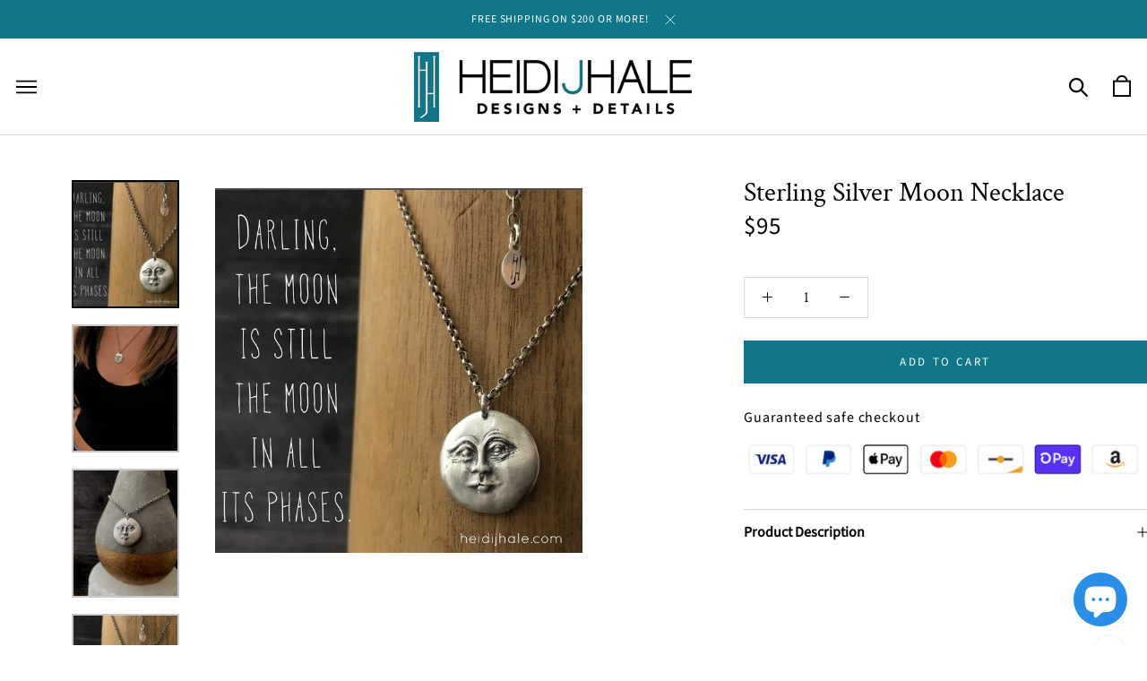

--- FILE ---
content_type: text/html; charset=utf-8
request_url: https://shop.heidijhale.com/collections/sun-and-moon/products/sterling-silver-moon-necklace
body_size: 41006
content:
<!doctype html>

<html class="no-js" lang="en">
  <head>
    
    <!-- Global site tag (gtag.js) - Google Analytics -->
      <script async src="https://www.googletagmanager.com/gtag/js?id=G-L2Y4407LQ0"></script>
      <script>
        window.dataLayer = window.dataLayer || [];
        function gtag(){dataLayer.push(arguments);}
        gtag('js', new Date());

        gtag('config', 'G-L2Y4407LQ0');
	</script>
    <meta name="google-site-verification" content="fOsGmfHnUXqOpepJWPX_NLrRKnV7H6SAMW940xK-LbI" />
    <!-- Wishpond tracking code -->
      <script type="text/javascript" src="//cdn.wishpond.net/connect.js?merchantId=1490295&writeKey=3bcaf4afb712" async></script>
    <!-- end of Wishpond tracking code -->
    <meta charset="utf-8"> 
    <meta http-equiv="X-UA-Compatible" content="IE=edge,chrome=1">
    <meta name="viewport" content="width=device-width, initial-scale=1.0, height=device-height, minimum-scale=1.0, user-scalable=0">
    <meta name="theme-color" content="">
    <title>
      Moon Face Necklace | Full Moon Pendant Necklace
    </title><meta name="description" content="Celebrate the beauty and strength of a full moon with our sterling silver necklace! This necklace features a gorgeous full moon pendant with a loving face."><link rel="canonical" href="https://shop.heidijhale.com/products/sterling-silver-moon-necklace"><link rel="shortcut icon" href="//shop.heidijhale.com/cdn/shop/files/cropped-icon-32x32_32x32.png?v=1613547012" type="image/png"><meta property="og:type" content="product">
  <meta property="og:title" content="Sterling Silver Moon Necklace"><meta property="og:image" content="http://shop.heidijhale.com/cdn/shop/products/Screenshot2020-04-25at12.47.01PM_grande.jpg?v=1587833569">
    <meta property="og:image:secure_url" content="https://shop.heidijhale.com/cdn/shop/products/Screenshot2020-04-25at12.47.01PM_grande.jpg?v=1587833569"><meta property="og:image" content="http://shop.heidijhale.com/cdn/shop/products/image_fc833c9d-9c28-4bfa-ab0f-d16ce2976390_grande.jpg?v=1587833569">
    <meta property="og:image:secure_url" content="https://shop.heidijhale.com/cdn/shop/products/image_fc833c9d-9c28-4bfa-ab0f-d16ce2976390_grande.jpg?v=1587833569"><meta property="og:image" content="http://shop.heidijhale.com/cdn/shop/products/image_002f8c31-595b-43d4-bab0-685a19197d10_grande.jpg?v=1587833569">
    <meta property="og:image:secure_url" content="https://shop.heidijhale.com/cdn/shop/products/image_002f8c31-595b-43d4-bab0-685a19197d10_grande.jpg?v=1587833569"><meta property="product:price:amount" content="95.00">
  <meta property="product:price:currency" content="USD"><meta property="og:description" content="Celebrate the beauty and strength of a full moon with our sterling silver necklace! This necklace features a gorgeous full moon pendant with a loving face."><meta property="og:url" content="https://shop.heidijhale.com/products/sterling-silver-moon-necklace">
<meta property="og:site_name" content="HeidiJHale Designs"><meta name="twitter:card" content="summary"><meta name="twitter:title" content="Sterling Silver Moon Necklace">
  <meta name="twitter:description" content="And if you are to love, love as the moon does. It does not steal the night, it only unveils the beauty of the dark.
                                   -Isra Al Thibeh
As soon as this moon face necklace came out of the mold, I knew it would be a lasting favorite. It’s sterling silver and is approximately 18-20mm in diameter. Each full moon pendant necklace is unique with its bumps, textures and shape made by the artist.
The chain on our sterling silver moon necklace is 18 inches, adjustable to 20 inches. If you prefer a different length, please put your preference in the comment section at checkout. 
 ">
  <meta name="twitter:image" content="https://shop.heidijhale.com/cdn/shop/products/Screenshot2020-04-25at12.47.01PM_600x600_crop_center.jpg?v=1587833569">

    <script>window.performance && window.performance.mark && window.performance.mark('shopify.content_for_header.start');</script><meta name="facebook-domain-verification" content="ejv48x19zkix5yrk6ol0b821yhvp5w">
<meta id="shopify-digital-wallet" name="shopify-digital-wallet" content="/6665994287/digital_wallets/dialog">
<meta name="shopify-checkout-api-token" content="6419affd3214b9129a37ce358c5f89a4">
<meta id="in-context-paypal-metadata" data-shop-id="6665994287" data-venmo-supported="false" data-environment="production" data-locale="en_US" data-paypal-v4="true" data-currency="USD">
<link rel="alternate" type="application/json+oembed" href="https://shop.heidijhale.com/products/sterling-silver-moon-necklace.oembed">
<script async="async" src="/checkouts/internal/preloads.js?locale=en-US"></script>
<link rel="preconnect" href="https://shop.app" crossorigin="anonymous">
<script async="async" src="https://shop.app/checkouts/internal/preloads.js?locale=en-US&shop_id=6665994287" crossorigin="anonymous"></script>
<script id="apple-pay-shop-capabilities" type="application/json">{"shopId":6665994287,"countryCode":"US","currencyCode":"USD","merchantCapabilities":["supports3DS"],"merchantId":"gid:\/\/shopify\/Shop\/6665994287","merchantName":"HeidiJHale Designs","requiredBillingContactFields":["postalAddress","email","phone"],"requiredShippingContactFields":["postalAddress","email","phone"],"shippingType":"shipping","supportedNetworks":["visa","masterCard","amex","discover","elo","jcb"],"total":{"type":"pending","label":"HeidiJHale Designs","amount":"1.00"},"shopifyPaymentsEnabled":true,"supportsSubscriptions":true}</script>
<script id="shopify-features" type="application/json">{"accessToken":"6419affd3214b9129a37ce358c5f89a4","betas":["rich-media-storefront-analytics"],"domain":"shop.heidijhale.com","predictiveSearch":true,"shopId":6665994287,"locale":"en"}</script>
<script>var Shopify = Shopify || {};
Shopify.shop = "heidijhale.myshopify.com";
Shopify.locale = "en";
Shopify.currency = {"active":"USD","rate":"1.0"};
Shopify.country = "US";
Shopify.theme = {"name":"DEV | 2021-06-24 | Afterpay","id":124403679423,"schema_name":"Prestige","schema_version":"3.3.7","theme_store_id":855,"role":"main"};
Shopify.theme.handle = "null";
Shopify.theme.style = {"id":null,"handle":null};
Shopify.cdnHost = "shop.heidijhale.com/cdn";
Shopify.routes = Shopify.routes || {};
Shopify.routes.root = "/";</script>
<script type="module">!function(o){(o.Shopify=o.Shopify||{}).modules=!0}(window);</script>
<script>!function(o){function n(){var o=[];function n(){o.push(Array.prototype.slice.apply(arguments))}return n.q=o,n}var t=o.Shopify=o.Shopify||{};t.loadFeatures=n(),t.autoloadFeatures=n()}(window);</script>
<script>
  window.ShopifyPay = window.ShopifyPay || {};
  window.ShopifyPay.apiHost = "shop.app\/pay";
  window.ShopifyPay.redirectState = null;
</script>
<script id="shop-js-analytics" type="application/json">{"pageType":"product"}</script>
<script defer="defer" async type="module" src="//shop.heidijhale.com/cdn/shopifycloud/shop-js/modules/v2/client.init-shop-cart-sync_BT-GjEfc.en.esm.js"></script>
<script defer="defer" async type="module" src="//shop.heidijhale.com/cdn/shopifycloud/shop-js/modules/v2/chunk.common_D58fp_Oc.esm.js"></script>
<script defer="defer" async type="module" src="//shop.heidijhale.com/cdn/shopifycloud/shop-js/modules/v2/chunk.modal_xMitdFEc.esm.js"></script>
<script type="module">
  await import("//shop.heidijhale.com/cdn/shopifycloud/shop-js/modules/v2/client.init-shop-cart-sync_BT-GjEfc.en.esm.js");
await import("//shop.heidijhale.com/cdn/shopifycloud/shop-js/modules/v2/chunk.common_D58fp_Oc.esm.js");
await import("//shop.heidijhale.com/cdn/shopifycloud/shop-js/modules/v2/chunk.modal_xMitdFEc.esm.js");

  window.Shopify.SignInWithShop?.initShopCartSync?.({"fedCMEnabled":true,"windoidEnabled":true});

</script>
<script defer="defer" async type="module" src="//shop.heidijhale.com/cdn/shopifycloud/shop-js/modules/v2/client.payment-terms_Ci9AEqFq.en.esm.js"></script>
<script defer="defer" async type="module" src="//shop.heidijhale.com/cdn/shopifycloud/shop-js/modules/v2/chunk.common_D58fp_Oc.esm.js"></script>
<script defer="defer" async type="module" src="//shop.heidijhale.com/cdn/shopifycloud/shop-js/modules/v2/chunk.modal_xMitdFEc.esm.js"></script>
<script type="module">
  await import("//shop.heidijhale.com/cdn/shopifycloud/shop-js/modules/v2/client.payment-terms_Ci9AEqFq.en.esm.js");
await import("//shop.heidijhale.com/cdn/shopifycloud/shop-js/modules/v2/chunk.common_D58fp_Oc.esm.js");
await import("//shop.heidijhale.com/cdn/shopifycloud/shop-js/modules/v2/chunk.modal_xMitdFEc.esm.js");

  
</script>
<script>
  window.Shopify = window.Shopify || {};
  if (!window.Shopify.featureAssets) window.Shopify.featureAssets = {};
  window.Shopify.featureAssets['shop-js'] = {"shop-cart-sync":["modules/v2/client.shop-cart-sync_DZOKe7Ll.en.esm.js","modules/v2/chunk.common_D58fp_Oc.esm.js","modules/v2/chunk.modal_xMitdFEc.esm.js"],"init-fed-cm":["modules/v2/client.init-fed-cm_B6oLuCjv.en.esm.js","modules/v2/chunk.common_D58fp_Oc.esm.js","modules/v2/chunk.modal_xMitdFEc.esm.js"],"shop-cash-offers":["modules/v2/client.shop-cash-offers_D2sdYoxE.en.esm.js","modules/v2/chunk.common_D58fp_Oc.esm.js","modules/v2/chunk.modal_xMitdFEc.esm.js"],"shop-login-button":["modules/v2/client.shop-login-button_QeVjl5Y3.en.esm.js","modules/v2/chunk.common_D58fp_Oc.esm.js","modules/v2/chunk.modal_xMitdFEc.esm.js"],"pay-button":["modules/v2/client.pay-button_DXTOsIq6.en.esm.js","modules/v2/chunk.common_D58fp_Oc.esm.js","modules/v2/chunk.modal_xMitdFEc.esm.js"],"shop-button":["modules/v2/client.shop-button_DQZHx9pm.en.esm.js","modules/v2/chunk.common_D58fp_Oc.esm.js","modules/v2/chunk.modal_xMitdFEc.esm.js"],"avatar":["modules/v2/client.avatar_BTnouDA3.en.esm.js"],"init-windoid":["modules/v2/client.init-windoid_CR1B-cfM.en.esm.js","modules/v2/chunk.common_D58fp_Oc.esm.js","modules/v2/chunk.modal_xMitdFEc.esm.js"],"init-shop-for-new-customer-accounts":["modules/v2/client.init-shop-for-new-customer-accounts_C_vY_xzh.en.esm.js","modules/v2/client.shop-login-button_QeVjl5Y3.en.esm.js","modules/v2/chunk.common_D58fp_Oc.esm.js","modules/v2/chunk.modal_xMitdFEc.esm.js"],"init-shop-email-lookup-coordinator":["modules/v2/client.init-shop-email-lookup-coordinator_BI7n9ZSv.en.esm.js","modules/v2/chunk.common_D58fp_Oc.esm.js","modules/v2/chunk.modal_xMitdFEc.esm.js"],"init-shop-cart-sync":["modules/v2/client.init-shop-cart-sync_BT-GjEfc.en.esm.js","modules/v2/chunk.common_D58fp_Oc.esm.js","modules/v2/chunk.modal_xMitdFEc.esm.js"],"shop-toast-manager":["modules/v2/client.shop-toast-manager_DiYdP3xc.en.esm.js","modules/v2/chunk.common_D58fp_Oc.esm.js","modules/v2/chunk.modal_xMitdFEc.esm.js"],"init-customer-accounts":["modules/v2/client.init-customer-accounts_D9ZNqS-Q.en.esm.js","modules/v2/client.shop-login-button_QeVjl5Y3.en.esm.js","modules/v2/chunk.common_D58fp_Oc.esm.js","modules/v2/chunk.modal_xMitdFEc.esm.js"],"init-customer-accounts-sign-up":["modules/v2/client.init-customer-accounts-sign-up_iGw4briv.en.esm.js","modules/v2/client.shop-login-button_QeVjl5Y3.en.esm.js","modules/v2/chunk.common_D58fp_Oc.esm.js","modules/v2/chunk.modal_xMitdFEc.esm.js"],"shop-follow-button":["modules/v2/client.shop-follow-button_CqMgW2wH.en.esm.js","modules/v2/chunk.common_D58fp_Oc.esm.js","modules/v2/chunk.modal_xMitdFEc.esm.js"],"checkout-modal":["modules/v2/client.checkout-modal_xHeaAweL.en.esm.js","modules/v2/chunk.common_D58fp_Oc.esm.js","modules/v2/chunk.modal_xMitdFEc.esm.js"],"shop-login":["modules/v2/client.shop-login_D91U-Q7h.en.esm.js","modules/v2/chunk.common_D58fp_Oc.esm.js","modules/v2/chunk.modal_xMitdFEc.esm.js"],"lead-capture":["modules/v2/client.lead-capture_BJmE1dJe.en.esm.js","modules/v2/chunk.common_D58fp_Oc.esm.js","modules/v2/chunk.modal_xMitdFEc.esm.js"],"payment-terms":["modules/v2/client.payment-terms_Ci9AEqFq.en.esm.js","modules/v2/chunk.common_D58fp_Oc.esm.js","modules/v2/chunk.modal_xMitdFEc.esm.js"]};
</script>
<script>(function() {
  var isLoaded = false;
  function asyncLoad() {
    if (isLoaded) return;
    isLoaded = true;
    var urls = ["\/\/cdn.shopify.com\/s\/files\/1\/0875\/2064\/files\/easyslide.js?shop=heidijhale.myshopify.com","\/\/cdn.shopify.com\/proxy\/f2b3c88afface19067db0f66f0886382c9add6d11eab6ffd571e6b221c4aa101\/static.cdn.printful.com\/static\/js\/external\/shopify-product-customizer.js?v=0.28\u0026shop=heidijhale.myshopify.com\u0026sp-cache-control=cHVibGljLCBtYXgtYWdlPTkwMA","https:\/\/sdk.postscript.io\/sdk-script-loader.bundle.js?shopId=4078\u0026shop=heidijhale.myshopify.com"];
    for (var i = 0; i < urls.length; i++) {
      var s = document.createElement('script');
      s.type = 'text/javascript';
      s.async = true;
      s.src = urls[i];
      var x = document.getElementsByTagName('script')[0];
      x.parentNode.insertBefore(s, x);
    }
  };
  if(window.attachEvent) {
    window.attachEvent('onload', asyncLoad);
  } else {
    window.addEventListener('load', asyncLoad, false);
  }
})();</script>
<script id="__st">var __st={"a":6665994287,"offset":-18000,"reqid":"0fe1ccd3-31a1-4b43-866e-3c4fc8014985-1769293226","pageurl":"shop.heidijhale.com\/collections\/sun-and-moon\/products\/sterling-silver-moon-necklace","u":"edcabc3caf7d","p":"product","rtyp":"product","rid":4509885628463};</script>
<script>window.ShopifyPaypalV4VisibilityTracking = true;</script>
<script id="captcha-bootstrap">!function(){'use strict';const t='contact',e='account',n='new_comment',o=[[t,t],['blogs',n],['comments',n],[t,'customer']],c=[[e,'customer_login'],[e,'guest_login'],[e,'recover_customer_password'],[e,'create_customer']],r=t=>t.map((([t,e])=>`form[action*='/${t}']:not([data-nocaptcha='true']) input[name='form_type'][value='${e}']`)).join(','),a=t=>()=>t?[...document.querySelectorAll(t)].map((t=>t.form)):[];function s(){const t=[...o],e=r(t);return a(e)}const i='password',u='form_key',d=['recaptcha-v3-token','g-recaptcha-response','h-captcha-response',i],f=()=>{try{return window.sessionStorage}catch{return}},m='__shopify_v',_=t=>t.elements[u];function p(t,e,n=!1){try{const o=window.sessionStorage,c=JSON.parse(o.getItem(e)),{data:r}=function(t){const{data:e,action:n}=t;return t[m]||n?{data:e,action:n}:{data:t,action:n}}(c);for(const[e,n]of Object.entries(r))t.elements[e]&&(t.elements[e].value=n);n&&o.removeItem(e)}catch(o){console.error('form repopulation failed',{error:o})}}const l='form_type',E='cptcha';function T(t){t.dataset[E]=!0}const w=window,h=w.document,L='Shopify',v='ce_forms',y='captcha';let A=!1;((t,e)=>{const n=(g='f06e6c50-85a8-45c8-87d0-21a2b65856fe',I='https://cdn.shopify.com/shopifycloud/storefront-forms-hcaptcha/ce_storefront_forms_captcha_hcaptcha.v1.5.2.iife.js',D={infoText:'Protected by hCaptcha',privacyText:'Privacy',termsText:'Terms'},(t,e,n)=>{const o=w[L][v],c=o.bindForm;if(c)return c(t,g,e,D).then(n);var r;o.q.push([[t,g,e,D],n]),r=I,A||(h.body.append(Object.assign(h.createElement('script'),{id:'captcha-provider',async:!0,src:r})),A=!0)});var g,I,D;w[L]=w[L]||{},w[L][v]=w[L][v]||{},w[L][v].q=[],w[L][y]=w[L][y]||{},w[L][y].protect=function(t,e){n(t,void 0,e),T(t)},Object.freeze(w[L][y]),function(t,e,n,w,h,L){const[v,y,A,g]=function(t,e,n){const i=e?o:[],u=t?c:[],d=[...i,...u],f=r(d),m=r(i),_=r(d.filter((([t,e])=>n.includes(e))));return[a(f),a(m),a(_),s()]}(w,h,L),I=t=>{const e=t.target;return e instanceof HTMLFormElement?e:e&&e.form},D=t=>v().includes(t);t.addEventListener('submit',(t=>{const e=I(t);if(!e)return;const n=D(e)&&!e.dataset.hcaptchaBound&&!e.dataset.recaptchaBound,o=_(e),c=g().includes(e)&&(!o||!o.value);(n||c)&&t.preventDefault(),c&&!n&&(function(t){try{if(!f())return;!function(t){const e=f();if(!e)return;const n=_(t);if(!n)return;const o=n.value;o&&e.removeItem(o)}(t);const e=Array.from(Array(32),(()=>Math.random().toString(36)[2])).join('');!function(t,e){_(t)||t.append(Object.assign(document.createElement('input'),{type:'hidden',name:u})),t.elements[u].value=e}(t,e),function(t,e){const n=f();if(!n)return;const o=[...t.querySelectorAll(`input[type='${i}']`)].map((({name:t})=>t)),c=[...d,...o],r={};for(const[a,s]of new FormData(t).entries())c.includes(a)||(r[a]=s);n.setItem(e,JSON.stringify({[m]:1,action:t.action,data:r}))}(t,e)}catch(e){console.error('failed to persist form',e)}}(e),e.submit())}));const S=(t,e)=>{t&&!t.dataset[E]&&(n(t,e.some((e=>e===t))),T(t))};for(const o of['focusin','change'])t.addEventListener(o,(t=>{const e=I(t);D(e)&&S(e,y())}));const B=e.get('form_key'),M=e.get(l),P=B&&M;t.addEventListener('DOMContentLoaded',(()=>{const t=y();if(P)for(const e of t)e.elements[l].value===M&&p(e,B);[...new Set([...A(),...v().filter((t=>'true'===t.dataset.shopifyCaptcha))])].forEach((e=>S(e,t)))}))}(h,new URLSearchParams(w.location.search),n,t,e,['guest_login'])})(!0,!0)}();</script>
<script integrity="sha256-4kQ18oKyAcykRKYeNunJcIwy7WH5gtpwJnB7kiuLZ1E=" data-source-attribution="shopify.loadfeatures" defer="defer" src="//shop.heidijhale.com/cdn/shopifycloud/storefront/assets/storefront/load_feature-a0a9edcb.js" crossorigin="anonymous"></script>
<script crossorigin="anonymous" defer="defer" src="//shop.heidijhale.com/cdn/shopifycloud/storefront/assets/shopify_pay/storefront-65b4c6d7.js?v=20250812"></script>
<script data-source-attribution="shopify.dynamic_checkout.dynamic.init">var Shopify=Shopify||{};Shopify.PaymentButton=Shopify.PaymentButton||{isStorefrontPortableWallets:!0,init:function(){window.Shopify.PaymentButton.init=function(){};var t=document.createElement("script");t.src="https://shop.heidijhale.com/cdn/shopifycloud/portable-wallets/latest/portable-wallets.en.js",t.type="module",document.head.appendChild(t)}};
</script>
<script data-source-attribution="shopify.dynamic_checkout.buyer_consent">
  function portableWalletsHideBuyerConsent(e){var t=document.getElementById("shopify-buyer-consent"),n=document.getElementById("shopify-subscription-policy-button");t&&n&&(t.classList.add("hidden"),t.setAttribute("aria-hidden","true"),n.removeEventListener("click",e))}function portableWalletsShowBuyerConsent(e){var t=document.getElementById("shopify-buyer-consent"),n=document.getElementById("shopify-subscription-policy-button");t&&n&&(t.classList.remove("hidden"),t.removeAttribute("aria-hidden"),n.addEventListener("click",e))}window.Shopify?.PaymentButton&&(window.Shopify.PaymentButton.hideBuyerConsent=portableWalletsHideBuyerConsent,window.Shopify.PaymentButton.showBuyerConsent=portableWalletsShowBuyerConsent);
</script>
<script data-source-attribution="shopify.dynamic_checkout.cart.bootstrap">document.addEventListener("DOMContentLoaded",(function(){function t(){return document.querySelector("shopify-accelerated-checkout-cart, shopify-accelerated-checkout")}if(t())Shopify.PaymentButton.init();else{new MutationObserver((function(e,n){t()&&(Shopify.PaymentButton.init(),n.disconnect())})).observe(document.body,{childList:!0,subtree:!0})}}));
</script>
<link id="shopify-accelerated-checkout-styles" rel="stylesheet" media="screen" href="https://shop.heidijhale.com/cdn/shopifycloud/portable-wallets/latest/accelerated-checkout-backwards-compat.css" crossorigin="anonymous">
<style id="shopify-accelerated-checkout-cart">
        #shopify-buyer-consent {
  margin-top: 1em;
  display: inline-block;
  width: 100%;
}

#shopify-buyer-consent.hidden {
  display: none;
}

#shopify-subscription-policy-button {
  background: none;
  border: none;
  padding: 0;
  text-decoration: underline;
  font-size: inherit;
  cursor: pointer;
}

#shopify-subscription-policy-button::before {
  box-shadow: none;
}

      </style>

<script>window.performance && window.performance.mark && window.performance.mark('shopify.content_for_header.end');</script>

<script>
    window.BOLD = window.BOLD || {};
    window.BOLD.options = {settings: {v1_variant_mode : true, hybrid_fix_auto_insert_inputs: true}};
</script>
<script>window.BOLD = window.BOLD || {};
    window.BOLD.common = window.BOLD.common || {};
    window.BOLD.common.Shopify = window.BOLD.common.Shopify || {};
    window.BOLD.common.Shopify.shop = {
      domain: 'shop.heidijhale.com',
      permanent_domain: 'heidijhale.myshopify.com',
      url: 'https://shop.heidijhale.com',
      secure_url: 'https://shop.heidijhale.com',
      money_format: "${{amount}}",
      currency: "USD"
    };
    window.BOLD.common.Shopify.customer = {
      id: null,
      tags: null,
    };
    window.BOLD.common.Shopify.cart = {"note":null,"attributes":{},"original_total_price":0,"total_price":0,"total_discount":0,"total_weight":0.0,"item_count":0,"items":[],"requires_shipping":false,"currency":"USD","items_subtotal_price":0,"cart_level_discount_applications":[],"checkout_charge_amount":0};
    window.BOLD.common.template = 'product';window.BOLD.common.Shopify.formatMoney = function(money, format) {
        function n(t, e) {
            return "undefined" == typeof t ? e : t
        }
        function r(t, e, r, i) {
            if (e = n(e, 2),
                r = n(r, ","),
                i = n(i, "."),
            isNaN(t) || null == t)
                return 0;
            t = (t / 100).toFixed(e);
            var o = t.split(".")
                , a = o[0].replace(/(\d)(?=(\d\d\d)+(?!\d))/g, "$1" + r)
                , s = o[1] ? i + o[1] : "";
            return a + s
        }
        "string" == typeof money && (money = money.replace(".", ""));
        var i = ""
            , o = /\{\{\s*(\w+)\s*\}\}/
            , a = format || window.BOLD.common.Shopify.shop.money_format || window.Shopify.money_format || "$ {{ amount }}";
        switch (a.match(o)[1]) {
            case "amount":
                i = r(money, 2, ",", ".");
                break;
            case "amount_no_decimals":
                i = r(money, 0, ",", ".");
                break;
            case "amount_with_comma_separator":
                i = r(money, 2, ".", ",");
                break;
            case "amount_no_decimals_with_comma_separator":
                i = r(money, 0, ".", ",");
                break;
            case "amount_with_space_separator":
                i = r(money, 2, " ", ",");
                break;
            case "amount_no_decimals_with_space_separator":
                i = r(money, 0, " ", ",");
                break;
            case "amount_with_apostrophe_separator":
                i = r(money, 2, "'", ".");
                break;
        }
        return a.replace(o, i);
    };
    window.BOLD.common.Shopify.saveProduct = function (handle, product) {
      if (typeof handle === 'string' && typeof window.BOLD.common.Shopify.products[handle] === 'undefined') {
        if (typeof product === 'number') {
          window.BOLD.common.Shopify.handles[product] = handle;
          product = { id: product };
        }
        window.BOLD.common.Shopify.products[handle] = product;
      }
    };
    window.BOLD.common.Shopify.saveVariant = function (variant_id, variant) {
      if (typeof variant_id === 'number' && typeof window.BOLD.common.Shopify.variants[variant_id] === 'undefined') {
        window.BOLD.common.Shopify.variants[variant_id] = variant;
      }
    };window.BOLD.common.Shopify.products = window.BOLD.common.Shopify.products || {};
    window.BOLD.common.Shopify.variants = window.BOLD.common.Shopify.variants || {};
    window.BOLD.common.Shopify.handles = window.BOLD.common.Shopify.handles || {};window.BOLD.common.Shopify.handle = "sterling-silver-moon-necklace"
window.BOLD.common.Shopify.saveProduct("sterling-silver-moon-necklace", 4509885628463);window.BOLD.common.Shopify.saveVariant(31907951149103, { product_id: 4509885628463, product_handle: "sterling-silver-moon-necklace", price: 9500, group_id: '', csp_metafield: {}});window.BOLD.apps_installed = {"Product Options":2} || {};window.BOLD.common.Shopify.saveProduct("the-sterling-silver-zen-moon", 4626740379695);window.BOLD.common.Shopify.saveVariant(32251849834543, { product_id: 4626740379695, product_handle: "the-sterling-silver-zen-moon", price: 11500, group_id: '', csp_metafield: {}});window.BOLD.common.Shopify.saveVariant(40138806165695, { product_id: 4626740379695, product_handle: "the-sterling-silver-zen-moon", price: 11500, group_id: '', csp_metafield: {}});window.BOLD.common.Shopify.saveVariant(43763711770815, { product_id: 4626740379695, product_handle: "the-sterling-silver-zen-moon", price: 11500, group_id: '', csp_metafield: {}});window.BOLD.common.Shopify.saveProduct("sterling-silver-moon-necklace", 4509885628463);window.BOLD.common.Shopify.saveVariant(31907951149103, { product_id: 4509885628463, product_handle: "sterling-silver-moon-necklace", price: 9500, group_id: '', csp_metafield: {}});window.BOLD.common.Shopify.saveProduct("sun-kissed-sterling-silver-necklace", 4678452674607);window.BOLD.common.Shopify.saveVariant(32434168758319, { product_id: 4678452674607, product_handle: "sun-kissed-sterling-silver-necklace", price: 11500, group_id: '', csp_metafield: {}});window.BOLD.common.Shopify.saveProduct("sterling-silver-crescent-moon-necklace", 6537359556799);window.BOLD.common.Shopify.saveVariant(39253657780415, { product_id: 6537359556799, product_handle: "sterling-silver-crescent-moon-necklace", price: 12500, group_id: '', csp_metafield: {}});window.BOLD.common.Shopify.saveVariant(39253736259775, { product_id: 6537359556799, product_handle: "sterling-silver-crescent-moon-necklace", price: 13000, group_id: '', csp_metafield: {}});window.BOLD.common.Shopify.saveProduct("no-greaterthere-is-no-greater-power-than-a-moon-a-sun-and-a-woman-who-knows-her-worth-sterling-silver-bracelet", 6341833359551);window.BOLD.common.Shopify.saveVariant(38227212009663, { product_id: 6341833359551, product_handle: "no-greaterthere-is-no-greater-power-than-a-moon-a-sun-and-a-woman-who-knows-her-worth-sterling-silver-bracelet", price: 36500, group_id: '', csp_metafield: {}});window.BOLD.common.Shopify.saveProduct("over-the-moon-sterling-silver-ring", 6329329483967);window.BOLD.common.Shopify.saveVariant(38186983817407, { product_id: 6329329483967, product_handle: "over-the-moon-sterling-silver-ring", price: 21000, group_id: '', csp_metafield: {}});window.BOLD.common.Shopify.saveProduct("pure-silver-999-cremation-memorial-moon-necklace", 7668170916031);window.BOLD.common.Shopify.saveVariant(42888086028479, { product_id: 7668170916031, product_handle: "pure-silver-999-cremation-memorial-moon-necklace", price: 29500, group_id: '', csp_metafield: {}});window.BOLD.common.Shopify.saveVariant(42888086061247, { product_id: 7668170916031, product_handle: "pure-silver-999-cremation-memorial-moon-necklace", price: 29500, group_id: '', csp_metafield: {}});window.BOLD.common.Shopify.saveVariant(43631083094207, { product_id: 7668170916031, product_handle: "pure-silver-999-cremation-memorial-moon-necklace", price: 28500, group_id: '', csp_metafield: {}});window.BOLD.common.Shopify.saveVariant(43631083126975, { product_id: 7668170916031, product_handle: "pure-silver-999-cremation-memorial-moon-necklace", price: 28500, group_id: '', csp_metafield: {}});window.BOLD.common.Shopify.saveProduct("pure-silver-999-cremation-victori-memorial-necklaces-1", 7942341427391);window.BOLD.common.Shopify.saveVariant(43631270756543, { product_id: 7942341427391, product_handle: "pure-silver-999-cremation-victori-memorial-necklaces-1", price: 31500, group_id: '', csp_metafield: {}});window.BOLD.common.Shopify.saveProduct("pure-silver-999-cremation-memorial-butterfly-necklace-1", 7942342049983);window.BOLD.common.Shopify.saveVariant(43631260926143, { product_id: 7942342049983, product_handle: "pure-silver-999-cremation-memorial-butterfly-necklace-1", price: 27500, group_id: '', csp_metafield: {}});window.BOLD.common.Shopify.saveProduct("sterling-silver-victorian-pendant-necklace", 7945420505279);window.BOLD.common.Shopify.saveVariant(43643357692095, { product_id: 7945420505279, product_handle: "sterling-silver-victorian-pendant-necklace", price: 17500, group_id: '', csp_metafield: {}});window.BOLD.common.Shopify.saveVariant(43643357724863, { product_id: 7945420505279, product_handle: "sterling-silver-victorian-pendant-necklace", price: 18500, group_id: '', csp_metafield: {}});window.BOLD.common.Shopify.saveVariant(43643357757631, { product_id: 7945420505279, product_handle: "sterling-silver-victorian-pendant-necklace", price: 19000, group_id: '', csp_metafield: {}});window.BOLD.common.Shopify.metafields = window.BOLD.common.Shopify.metafields || {};window.BOLD.common.Shopify.metafields["bold_rp"] = {};window.BOLD.common.Shopify.metafields["bold_csp_defaults"] = {};window.BOLD.common.cacheParams = window.BOLD.common.cacheParams || {};
    window.BOLD.common.cacheParams.options = 1667998324;
</script>

<script>
    window.BOLD.common.cacheParams.options = 1769024583;
</script>
<link href="//shop.heidijhale.com/cdn/shop/t/22/assets/bold-options.css?v=62666606164655921491624541014" rel="stylesheet" type="text/css" media="all" />
<script defer src="https://options.shopapps.site/js/options.js"></script>
<script>
          var currentScript = document.currentScript || document.scripts[document.scripts.length - 1];
          var boldVariantIds =[31907951149103];
          var boldProductHandle ="sterling-silver-moon-necklace";
          var BOLD = BOLD || {};
          BOLD.products = BOLD.products || {};
          BOLD.variant_lookup = BOLD.variant_lookup || {};
          if (window.BOLD && !BOLD.common) {
              BOLD.common = BOLD.common || {};
              BOLD.common.Shopify = BOLD.common.Shopify || {};
              window.BOLD.common.Shopify.products = window.BOLD.common.Shopify.products || {};
              window.BOLD.common.Shopify.variants = window.BOLD.common.Shopify.variants || {};
              window.BOLD.common.Shopify.handles = window.BOLD.common.Shopify.handles || {};
              window.BOLD.common.Shopify.saveProduct = function (handle, product) {
                  if (typeof handle === 'string' && typeof window.BOLD.common.Shopify.products[handle] === 'undefined') {
                      if (typeof product === 'number') {
                          window.BOLD.common.Shopify.handles[product] = handle;
                          product = { id: product };
                      }
                      window.BOLD.common.Shopify.products[handle] = product;
                  }
              };
              window.BOLD.common.Shopify.saveVariant = function (variant_id, variant) {
                  if (typeof variant_id === 'number' && typeof window.BOLD.common.Shopify.variants[variant_id] === 'undefined') {
                      window.BOLD.common.Shopify.variants[variant_id] = variant;
                  }
              };
          }
 
          for (var boldIndex = 0; boldIndex < boldVariantIds.length; boldIndex = boldIndex + 1) {
            BOLD.variant_lookup[boldVariantIds[boldIndex]] = boldProductHandle;
          }
 
          BOLD.products[boldProductHandle] ={
    "id":4509885628463,
    "title":"Sterling Silver Moon Necklace","handle":"sterling-silver-moon-necklace",
    "description":"\u003cp\u003e\u003cem\u003eAnd if you are to love, love as the moon does. It does not steal the night, it only unveils the beauty of the dark.\u003c\/em\u003e\u003c\/p\u003e\n\u003cp\u003e\u003cem\u003e                                   -Isra Al Thibeh\u003c\/em\u003e\u003c\/p\u003e\n\u003cp\u003eAs soon as this moon face necklace came out of the mold, I knew it would be a lasting favorite. It’s sterling silver and is approximately 18-20mm in diameter. Each full moon pendant necklace is unique with its bumps, textures and shape made by the artist.\u003cbr\u003e\u003cbr\u003e\u003c\/p\u003e\n\u003cp\u003eThe chain on our sterling silver moon necklace is 18 inches, adjustable to 20 inches. If you prefer a different length, please put your preference in the comment section at checkout. \u003c\/p\u003e\n\u003cp\u003e \u003c\/p\u003e",
    "published_at":"2020-04-25T01:24:57",
    "created_at":"2020-04-25T01:24:57",
    "vendor":"HeidiJHale Designs",
    "type":"",
    "tags":["materials_sterling-silver","moon","Necklaces","new item","wholesale"],
    "price":9500,
    "price_min":9500,
    "price_max":9500,
    "price_varies":false,
    "compare_at_price":null,
    "compare_at_price_min":0,
    "compare_at_price_max":0,
    "compare_at_price_varies":false,
    "all_variant_ids":[31907951149103],
    "variants":[{"id":31907951149103,"title":"Default Title","option1":"Default Title","option2":null,"option3":null,"sku":"","requires_shipping":true,"taxable":true,"featured_image":null,"available":true,"name":"Sterling Silver Moon Necklace","public_title":null,"options":["Default Title"],"price":9500,"weight":28,"compare_at_price":null,"inventory_management":null,"barcode":"","requires_selling_plan":false,"selling_plan_allocations":[],"quantity_rule":{"min":1,"max":null,"increment":1}}],
    "available":null,"images":["\/\/shop.heidijhale.com\/cdn\/shop\/products\/Screenshot2020-04-25at12.47.01PM.jpg?v=1587833569","\/\/shop.heidijhale.com\/cdn\/shop\/products\/image_fc833c9d-9c28-4bfa-ab0f-d16ce2976390.jpg?v=1587833569","\/\/shop.heidijhale.com\/cdn\/shop\/products\/image_002f8c31-595b-43d4-bab0-685a19197d10.jpg?v=1587833569","\/\/shop.heidijhale.com\/cdn\/shop\/products\/image_aa2823ca-5d33-4381-8bae-032082809161.jpg?v=1587833569","\/\/shop.heidijhale.com\/cdn\/shop\/products\/image_486bb7ae-1d26-458e-82c1-150993a21ac2.jpg?v=1587833569"],"featured_image":"\/\/shop.heidijhale.com\/cdn\/shop\/products\/Screenshot2020-04-25at12.47.01PM.jpg?v=1587833569",
    "options":["Title"],
    "url":"\/products\/sterling-silver-moon-necklace"};var boldCSPMetafields = {};
          var boldTempProduct ={"id":4509885628463,"title":"Sterling Silver Moon Necklace","handle":"sterling-silver-moon-necklace","description":"\u003cp\u003e\u003cem\u003eAnd if you are to love, love as the moon does. It does not steal the night, it only unveils the beauty of the dark.\u003c\/em\u003e\u003c\/p\u003e\n\u003cp\u003e\u003cem\u003e                                   -Isra Al Thibeh\u003c\/em\u003e\u003c\/p\u003e\n\u003cp\u003eAs soon as this moon face necklace came out of the mold, I knew it would be a lasting favorite. It’s sterling silver and is approximately 18-20mm in diameter. Each full moon pendant necklace is unique with its bumps, textures and shape made by the artist.\u003cbr\u003e\u003cbr\u003e\u003c\/p\u003e\n\u003cp\u003eThe chain on our sterling silver moon necklace is 18 inches, adjustable to 20 inches. If you prefer a different length, please put your preference in the comment section at checkout. \u003c\/p\u003e\n\u003cp\u003e \u003c\/p\u003e","published_at":"2020-04-25T01:24:57-04:00","created_at":"2020-04-25T01:24:57-04:00","vendor":"HeidiJHale Designs","type":"","tags":["materials_sterling-silver","moon","Necklaces","new item","wholesale"],"price":9500,"price_min":9500,"price_max":9500,"available":true,"price_varies":false,"compare_at_price":null,"compare_at_price_min":0,"compare_at_price_max":0,"compare_at_price_varies":false,"variants":[{"id":31907951149103,"title":"Default Title","option1":"Default Title","option2":null,"option3":null,"sku":"","requires_shipping":true,"taxable":true,"featured_image":null,"available":true,"name":"Sterling Silver Moon Necklace","public_title":null,"options":["Default Title"],"price":9500,"weight":28,"compare_at_price":null,"inventory_management":null,"barcode":"","requires_selling_plan":false,"selling_plan_allocations":[],"quantity_rule":{"min":1,"max":null,"increment":1}}],"images":["\/\/shop.heidijhale.com\/cdn\/shop\/products\/Screenshot2020-04-25at12.47.01PM.jpg?v=1587833569","\/\/shop.heidijhale.com\/cdn\/shop\/products\/image_fc833c9d-9c28-4bfa-ab0f-d16ce2976390.jpg?v=1587833569","\/\/shop.heidijhale.com\/cdn\/shop\/products\/image_002f8c31-595b-43d4-bab0-685a19197d10.jpg?v=1587833569","\/\/shop.heidijhale.com\/cdn\/shop\/products\/image_aa2823ca-5d33-4381-8bae-032082809161.jpg?v=1587833569","\/\/shop.heidijhale.com\/cdn\/shop\/products\/image_486bb7ae-1d26-458e-82c1-150993a21ac2.jpg?v=1587833569"],"featured_image":"\/\/shop.heidijhale.com\/cdn\/shop\/products\/Screenshot2020-04-25at12.47.01PM.jpg?v=1587833569","options":["Title"],"media":[{"alt":null,"id":6553639059503,"position":1,"preview_image":{"aspect_ratio":1.006,"height":1234,"width":1242,"src":"\/\/shop.heidijhale.com\/cdn\/shop\/products\/Screenshot2020-04-25at12.47.01PM.jpg?v=1587833569"},"aspect_ratio":1.006,"height":1234,"media_type":"image","src":"\/\/shop.heidijhale.com\/cdn\/shop\/products\/Screenshot2020-04-25at12.47.01PM.jpg?v=1587833569","width":1242},{"alt":null,"id":6550738075695,"position":2,"preview_image":{"aspect_ratio":1.0,"height":2363,"width":2363,"src":"\/\/shop.heidijhale.com\/cdn\/shop\/products\/image_fc833c9d-9c28-4bfa-ab0f-d16ce2976390.jpg?v=1587833569"},"aspect_ratio":1.0,"height":2363,"media_type":"image","src":"\/\/shop.heidijhale.com\/cdn\/shop\/products\/image_fc833c9d-9c28-4bfa-ab0f-d16ce2976390.jpg?v=1587833569","width":2363},{"alt":null,"id":6550737977391,"position":3,"preview_image":{"aspect_ratio":0.999,"height":2722,"width":2720,"src":"\/\/shop.heidijhale.com\/cdn\/shop\/products\/image_002f8c31-595b-43d4-bab0-685a19197d10.jpg?v=1587833569"},"aspect_ratio":0.999,"height":2722,"media_type":"image","src":"\/\/shop.heidijhale.com\/cdn\/shop\/products\/image_002f8c31-595b-43d4-bab0-685a19197d10.jpg?v=1587833569","width":2720},{"alt":null,"id":6550738272303,"position":4,"preview_image":{"aspect_ratio":1.0,"height":3024,"width":3024,"src":"\/\/shop.heidijhale.com\/cdn\/shop\/products\/image_aa2823ca-5d33-4381-8bae-032082809161.jpg?v=1587833569"},"aspect_ratio":1.0,"height":3024,"media_type":"image","src":"\/\/shop.heidijhale.com\/cdn\/shop\/products\/image_aa2823ca-5d33-4381-8bae-032082809161.jpg?v=1587833569","width":3024},{"alt":null,"id":6550738337839,"position":5,"preview_image":{"aspect_ratio":1.011,"height":1228,"width":1242,"src":"\/\/shop.heidijhale.com\/cdn\/shop\/products\/image_486bb7ae-1d26-458e-82c1-150993a21ac2.jpg?v=1587833569"},"aspect_ratio":1.011,"height":1228,"media_type":"image","src":"\/\/shop.heidijhale.com\/cdn\/shop\/products\/image_486bb7ae-1d26-458e-82c1-150993a21ac2.jpg?v=1587833569","width":1242}],"requires_selling_plan":false,"selling_plan_groups":[],"content":"\u003cp\u003e\u003cem\u003eAnd if you are to love, love as the moon does. It does not steal the night, it only unveils the beauty of the dark.\u003c\/em\u003e\u003c\/p\u003e\n\u003cp\u003e\u003cem\u003e                                   -Isra Al Thibeh\u003c\/em\u003e\u003c\/p\u003e\n\u003cp\u003eAs soon as this moon face necklace came out of the mold, I knew it would be a lasting favorite. It’s sterling silver and is approximately 18-20mm in diameter. Each full moon pendant necklace is unique with its bumps, textures and shape made by the artist.\u003cbr\u003e\u003cbr\u003e\u003c\/p\u003e\n\u003cp\u003eThe chain on our sterling silver moon necklace is 18 inches, adjustable to 20 inches. If you prefer a different length, please put your preference in the comment section at checkout. \u003c\/p\u003e\n\u003cp\u003e \u003c\/p\u003e"};
          var bold_rp =[{}];
          if(boldTempProduct){
            window.BOLD.common.Shopify.saveProduct(boldTempProduct.handle, boldTempProduct.id);
            for (var boldIndex = 0; boldTempProduct && boldIndex < boldTempProduct.variants.length; boldIndex = boldIndex + 1){
              var rp_group_id = bold_rp[boldIndex].rp_group_id ? '' + bold_rp[boldIndex].rp_group_id : '';
              window.BOLD.common.Shopify.saveVariant(
                  boldTempProduct.variants[boldIndex].id,
                  {
                    product_id: boldTempProduct.id,
                    product_handle: boldTempProduct.handle,
                    price: boldTempProduct.variants[boldIndex].price,
                    group_id: rp_group_id,
                    csp_metafield: boldCSPMetafields[boldTempProduct.variants[boldIndex].id]
                  }
              );
            }
          }
 
          currentScript.parentNode.removeChild(currentScript);
        </script><link rel="stylesheet" href="//shop.heidijhale.com/cdn/shop/t/22/assets/theme.scss.css?v=90853998471677510391762011590">
    <link rel="stylesheet" href="//shop.heidijhale.com/cdn/shop/t/22/assets/flickity.css?v=36674347204174145631624541016">
    


    <script>
      // This allows to expose several variables to the global scope, to be used in scripts
      window.theme = {
        template: "product",
        shopCurrency: "USD",
        moneyFormat: "${{amount}}",
        moneyWithCurrencyFormat: "${{amount}} USD",
        currencyConversionEnabled: false,
        currencyConversionMoneyFormat: "money_format",
        currencyConversionRoundAmounts: true,
        productImageSize: "tall",
        searchMode: "product",
        showPageTransition: false,
        showElementStaggering: true,
        showImageZooming: true,
        enableExperimentalResizeObserver: false
      };

      window.languages = {
        cartAddNote: "Add Order Note",
        cartEditNote: "Edit Order Note",
        productImageLoadingError: "This image could not be loaded. Please try to reload the page.",
        productFormAddToCart: "Add to cart",
        productFormUnavailable: "Unavailable",
        productFormSoldOut: "Sold Out",
        shippingEstimatorOneResult: "1 option available:",
        shippingEstimatorMoreResults: "{{count}} options available:",
        shippingEstimatorNoResults: "No shipping could be found"
      };

      window.lazySizesConfig = {
        loadHidden: false,
        hFac: 0.5,
        expFactor: 2,
        ricTimeout: 150,
        lazyClass: 'Image--lazyLoad',
        loadingClass: 'Image--lazyLoading',
        loadedClass: 'Image--lazyLoaded'
      };

      document.documentElement.className = document.documentElement.className.replace('no-js', 'js');
      document.documentElement.style.setProperty('--window-height', window.innerHeight + 'px');

      // We do a quick detection of some features (we could use Modernizr but for so little...)
      (function() {
        document.documentElement.className += ((window.CSS && window.CSS.supports('(position: sticky) or (position: -webkit-sticky)')) ? ' supports-sticky' : ' no-supports-sticky');
        document.documentElement.className += (window.matchMedia('(-moz-touch-enabled: 1), (hover: none)')).matches ? ' no-supports-hover' : ' supports-hover';
      }());

      // This code is done to force reload the page when the back button is hit (which allows to fix stale data on cart, for instance)
      if (performance.navigation.type === 2) {
        location.reload(true);
      }
    </script>

    <script src="//shop.heidijhale.com/cdn/shop/t/22/assets/lazysizes.min.js?v=174358363404432586981624541018" async></script>

    
<script src="https://polyfill-fastly.net/v3/polyfill.min.js?unknown=polyfill&features=fetch,Element.prototype.closest,Element.prototype.remove,Element.prototype.classList,Array.prototype.includes,Array.prototype.fill,Object.assign,CustomEvent,IntersectionObserver,IntersectionObserverEntry" defer></script>
    <script src="//shop.heidijhale.com/cdn/shop/t/22/assets/libs.min.js?v=88466822118989791001624541019" defer></script>
    <script src="//shop.heidijhale.com/cdn/shop/t/22/assets/theme.js?v=116262225196391145001624541022" defer></script>
    <script src="//shop.heidijhale.com/cdn/shop/t/22/assets/jquery.nicescroll.min.js?v=42525116426751794211624541017" defer></script>
    <script src="//shop.heidijhale.com/cdn/shop/t/22/assets/custom.js?v=65734382229015681171624541016" defer></script>
    <script src="//shop.heidijhale.com/cdn/shop/t/22/assets/flickity.min.js?v=168100777180093400751624541017" async></script>

    
  <script type="application/ld+json">
  {
    "@context": "http://schema.org",
    "@type": "Product",
    "offers": {
      "@type": "Offer",
      "availability":"https://schema.org/InStock",
      "price": "95.00",
      "priceCurrency": "USD",
      "url": "https://shop.heidijhale.com/products/sterling-silver-moon-necklace"
    },
    "brand": "HeidiJHale Designs",
    "name": "Sterling Silver Moon Necklace",
    "description": "And if you are to love, love as the moon does. It does not steal the night, it only unveils the beauty of the dark.\n                                   -Isra Al Thibeh\nAs soon as this moon face necklace came out of the mold, I knew it would be a lasting favorite. It’s sterling silver and is approximately 18-20mm in diameter. Each full moon pendant necklace is unique with its bumps, textures and shape made by the artist.\nThe chain on our sterling silver moon necklace is 18 inches, adjustable to 20 inches. If you prefer a different length, please put your preference in the comment section at checkout. \n ",
    "category": "",
    "url": "https://shop.heidijhale.com/products/sterling-silver-moon-necklace",
    "image": {
      "@type": "ImageObject",
      "url": "https://shop.heidijhale.com/cdn/shop/products/Screenshot2020-04-25at12.47.01PM_1024x1024.jpg?v=1587833569",
      "image": "https://shop.heidijhale.com/cdn/shop/products/Screenshot2020-04-25at12.47.01PM_1024x1024.jpg?v=1587833569",
      "name": "Sterling Silver Moon Necklace",
      "width": 1024,
      "height": 1024
    }
  }
  </script>

    <script type="text/javascript">
      !function(e){if(!window.pintrk){window.pintrk=function()
      {window.pintrk.queue.push(Array.prototype.slice.call(arguments))};var
      n=window.pintrk;n.queue=[],n.version="3.0";var
      t=document.createElement("script");t.async=!0,t.src=e;var
      r=document.getElementsByTagName("script")[0];r.parentNode.insertBefore(t,r)}}
      ("https://s.pinimg.com/ct/core.js"); 

      pintrk('load','2614463748354', { em: '', });
                                      pintrk('page');
    </script> 
    <noscript> 
      <img height="1" width="1" style="display:none;" alt=""
           src="https://ct.pinterest.com/v3/?tid=2614463748354&noscript=1" /> 
    </noscript>
    <!-- Google Tag Manager -->
<script>(function(w,d,s,l,i){w[l]=w[l]||[];w[l].push({'gtm.start':
new Date().getTime(),event:'gtm.js'});var f=d.getElementsByTagName(s)[0],
j=d.createElement(s),dl=l!='dataLayer'?'&l='+l:'';j.async=true;j.src=
'https://www.googletagmanager.com/gtm.js?id='+i+dl;f.parentNode.insertBefore(j,f);
})(window,document,'script','dataLayer','GTM-PQ94GD');</script>
<!-- End Google Tag Manager -->
    <script src="https://ajax.googleapis.com/ajax/libs/jquery/2.2.4/jquery.min.js"></script>
    <script>
var CRL8_SITENAME = 'heidijhale-ahjwbz'; !function(){var e=window.crl8=window.crl8||{},n=!1,i=[];e.ready=function(e){n?e():i.push(e)},e.pixel=e.pixel||function(){e.pixel.q.push(arguments)},e.pixel.q=e.pixel.q||[];var t=window.document,o=t.createElement("script"),c=e.debug||-1!==t.location.search.indexOf("crl8-debug=true")?"js":"min.js";o.src=t.location.protocol+"//cdn.curalate.com/sites/"+CRL8_SITENAME+"/site/latest/site."+c,o.onload=function(){n=!0,i.forEach(function(e){e()})};var r=t.getElementsByTagName("script")[0];r.parentNode.insertBefore(o,r.nextSibling)}();
</script>
  <!-- BEGIN app block: shopify://apps/klaviyo-email-marketing-sms/blocks/klaviyo-onsite-embed/2632fe16-c075-4321-a88b-50b567f42507 -->












  <script async src="https://static.klaviyo.com/onsite/js/YnZMD7/klaviyo.js?company_id=YnZMD7"></script>
  <script>!function(){if(!window.klaviyo){window._klOnsite=window._klOnsite||[];try{window.klaviyo=new Proxy({},{get:function(n,i){return"push"===i?function(){var n;(n=window._klOnsite).push.apply(n,arguments)}:function(){for(var n=arguments.length,o=new Array(n),w=0;w<n;w++)o[w]=arguments[w];var t="function"==typeof o[o.length-1]?o.pop():void 0,e=new Promise((function(n){window._klOnsite.push([i].concat(o,[function(i){t&&t(i),n(i)}]))}));return e}}})}catch(n){window.klaviyo=window.klaviyo||[],window.klaviyo.push=function(){var n;(n=window._klOnsite).push.apply(n,arguments)}}}}();</script>

  
    <script id="viewed_product">
      if (item == null) {
        var _learnq = _learnq || [];

        var MetafieldReviews = null
        var MetafieldYotpoRating = null
        var MetafieldYotpoCount = null
        var MetafieldLooxRating = null
        var MetafieldLooxCount = null
        var okendoProduct = null
        var okendoProductReviewCount = null
        var okendoProductReviewAverageValue = null
        try {
          // The following fields are used for Customer Hub recently viewed in order to add reviews.
          // This information is not part of __kla_viewed. Instead, it is part of __kla_viewed_reviewed_items
          MetafieldReviews = {};
          MetafieldYotpoRating = null
          MetafieldYotpoCount = null
          MetafieldLooxRating = null
          MetafieldLooxCount = null

          okendoProduct = null
          // If the okendo metafield is not legacy, it will error, which then requires the new json formatted data
          if (okendoProduct && 'error' in okendoProduct) {
            okendoProduct = null
          }
          okendoProductReviewCount = okendoProduct ? okendoProduct.reviewCount : null
          okendoProductReviewAverageValue = okendoProduct ? okendoProduct.reviewAverageValue : null
        } catch (error) {
          console.error('Error in Klaviyo onsite reviews tracking:', error);
        }

        var item = {
          Name: "Sterling Silver Moon Necklace",
          ProductID: 4509885628463,
          Categories: ["All products","Everything but notapex","Everything except on sale items","Fall Favorites","Most Popular","Necklaces","Sun and Moon"],
          ImageURL: "https://shop.heidijhale.com/cdn/shop/products/Screenshot2020-04-25at12.47.01PM_grande.jpg?v=1587833569",
          URL: "https://shop.heidijhale.com/products/sterling-silver-moon-necklace",
          Brand: "HeidiJHale Designs",
          Price: "$95.00",
          Value: "95.00",
          CompareAtPrice: "$0.00"
        };
        _learnq.push(['track', 'Viewed Product', item]);
        _learnq.push(['trackViewedItem', {
          Title: item.Name,
          ItemId: item.ProductID,
          Categories: item.Categories,
          ImageUrl: item.ImageURL,
          Url: item.URL,
          Metadata: {
            Brand: item.Brand,
            Price: item.Price,
            Value: item.Value,
            CompareAtPrice: item.CompareAtPrice
          },
          metafields:{
            reviews: MetafieldReviews,
            yotpo:{
              rating: MetafieldYotpoRating,
              count: MetafieldYotpoCount,
            },
            loox:{
              rating: MetafieldLooxRating,
              count: MetafieldLooxCount,
            },
            okendo: {
              rating: okendoProductReviewAverageValue,
              count: okendoProductReviewCount,
            }
          }
        }]);
      }
    </script>
  




  <script>
    window.klaviyoReviewsProductDesignMode = false
  </script>







<!-- END app block --><script src="https://cdn.shopify.com/extensions/e8878072-2f6b-4e89-8082-94b04320908d/inbox-1254/assets/inbox-chat-loader.js" type="text/javascript" defer="defer"></script>
<link href="https://monorail-edge.shopifysvc.com" rel="dns-prefetch">
<script>(function(){if ("sendBeacon" in navigator && "performance" in window) {try {var session_token_from_headers = performance.getEntriesByType('navigation')[0].serverTiming.find(x => x.name == '_s').description;} catch {var session_token_from_headers = undefined;}var session_cookie_matches = document.cookie.match(/_shopify_s=([^;]*)/);var session_token_from_cookie = session_cookie_matches && session_cookie_matches.length === 2 ? session_cookie_matches[1] : "";var session_token = session_token_from_headers || session_token_from_cookie || "";function handle_abandonment_event(e) {var entries = performance.getEntries().filter(function(entry) {return /monorail-edge.shopifysvc.com/.test(entry.name);});if (!window.abandonment_tracked && entries.length === 0) {window.abandonment_tracked = true;var currentMs = Date.now();var navigation_start = performance.timing.navigationStart;var payload = {shop_id: 6665994287,url: window.location.href,navigation_start,duration: currentMs - navigation_start,session_token,page_type: "product"};window.navigator.sendBeacon("https://monorail-edge.shopifysvc.com/v1/produce", JSON.stringify({schema_id: "online_store_buyer_site_abandonment/1.1",payload: payload,metadata: {event_created_at_ms: currentMs,event_sent_at_ms: currentMs}}));}}window.addEventListener('pagehide', handle_abandonment_event);}}());</script>
<script id="web-pixels-manager-setup">(function e(e,d,r,n,o){if(void 0===o&&(o={}),!Boolean(null===(a=null===(i=window.Shopify)||void 0===i?void 0:i.analytics)||void 0===a?void 0:a.replayQueue)){var i,a;window.Shopify=window.Shopify||{};var t=window.Shopify;t.analytics=t.analytics||{};var s=t.analytics;s.replayQueue=[],s.publish=function(e,d,r){return s.replayQueue.push([e,d,r]),!0};try{self.performance.mark("wpm:start")}catch(e){}var l=function(){var e={modern:/Edge?\/(1{2}[4-9]|1[2-9]\d|[2-9]\d{2}|\d{4,})\.\d+(\.\d+|)|Firefox\/(1{2}[4-9]|1[2-9]\d|[2-9]\d{2}|\d{4,})\.\d+(\.\d+|)|Chrom(ium|e)\/(9{2}|\d{3,})\.\d+(\.\d+|)|(Maci|X1{2}).+ Version\/(15\.\d+|(1[6-9]|[2-9]\d|\d{3,})\.\d+)([,.]\d+|)( \(\w+\)|)( Mobile\/\w+|) Safari\/|Chrome.+OPR\/(9{2}|\d{3,})\.\d+\.\d+|(CPU[ +]OS|iPhone[ +]OS|CPU[ +]iPhone|CPU IPhone OS|CPU iPad OS)[ +]+(15[._]\d+|(1[6-9]|[2-9]\d|\d{3,})[._]\d+)([._]\d+|)|Android:?[ /-](13[3-9]|1[4-9]\d|[2-9]\d{2}|\d{4,})(\.\d+|)(\.\d+|)|Android.+Firefox\/(13[5-9]|1[4-9]\d|[2-9]\d{2}|\d{4,})\.\d+(\.\d+|)|Android.+Chrom(ium|e)\/(13[3-9]|1[4-9]\d|[2-9]\d{2}|\d{4,})\.\d+(\.\d+|)|SamsungBrowser\/([2-9]\d|\d{3,})\.\d+/,legacy:/Edge?\/(1[6-9]|[2-9]\d|\d{3,})\.\d+(\.\d+|)|Firefox\/(5[4-9]|[6-9]\d|\d{3,})\.\d+(\.\d+|)|Chrom(ium|e)\/(5[1-9]|[6-9]\d|\d{3,})\.\d+(\.\d+|)([\d.]+$|.*Safari\/(?![\d.]+ Edge\/[\d.]+$))|(Maci|X1{2}).+ Version\/(10\.\d+|(1[1-9]|[2-9]\d|\d{3,})\.\d+)([,.]\d+|)( \(\w+\)|)( Mobile\/\w+|) Safari\/|Chrome.+OPR\/(3[89]|[4-9]\d|\d{3,})\.\d+\.\d+|(CPU[ +]OS|iPhone[ +]OS|CPU[ +]iPhone|CPU IPhone OS|CPU iPad OS)[ +]+(10[._]\d+|(1[1-9]|[2-9]\d|\d{3,})[._]\d+)([._]\d+|)|Android:?[ /-](13[3-9]|1[4-9]\d|[2-9]\d{2}|\d{4,})(\.\d+|)(\.\d+|)|Mobile Safari.+OPR\/([89]\d|\d{3,})\.\d+\.\d+|Android.+Firefox\/(13[5-9]|1[4-9]\d|[2-9]\d{2}|\d{4,})\.\d+(\.\d+|)|Android.+Chrom(ium|e)\/(13[3-9]|1[4-9]\d|[2-9]\d{2}|\d{4,})\.\d+(\.\d+|)|Android.+(UC? ?Browser|UCWEB|U3)[ /]?(15\.([5-9]|\d{2,})|(1[6-9]|[2-9]\d|\d{3,})\.\d+)\.\d+|SamsungBrowser\/(5\.\d+|([6-9]|\d{2,})\.\d+)|Android.+MQ{2}Browser\/(14(\.(9|\d{2,})|)|(1[5-9]|[2-9]\d|\d{3,})(\.\d+|))(\.\d+|)|K[Aa][Ii]OS\/(3\.\d+|([4-9]|\d{2,})\.\d+)(\.\d+|)/},d=e.modern,r=e.legacy,n=navigator.userAgent;return n.match(d)?"modern":n.match(r)?"legacy":"unknown"}(),u="modern"===l?"modern":"legacy",c=(null!=n?n:{modern:"",legacy:""})[u],f=function(e){return[e.baseUrl,"/wpm","/b",e.hashVersion,"modern"===e.buildTarget?"m":"l",".js"].join("")}({baseUrl:d,hashVersion:r,buildTarget:u}),m=function(e){var d=e.version,r=e.bundleTarget,n=e.surface,o=e.pageUrl,i=e.monorailEndpoint;return{emit:function(e){var a=e.status,t=e.errorMsg,s=(new Date).getTime(),l=JSON.stringify({metadata:{event_sent_at_ms:s},events:[{schema_id:"web_pixels_manager_load/3.1",payload:{version:d,bundle_target:r,page_url:o,status:a,surface:n,error_msg:t},metadata:{event_created_at_ms:s}}]});if(!i)return console&&console.warn&&console.warn("[Web Pixels Manager] No Monorail endpoint provided, skipping logging."),!1;try{return self.navigator.sendBeacon.bind(self.navigator)(i,l)}catch(e){}var u=new XMLHttpRequest;try{return u.open("POST",i,!0),u.setRequestHeader("Content-Type","text/plain"),u.send(l),!0}catch(e){return console&&console.warn&&console.warn("[Web Pixels Manager] Got an unhandled error while logging to Monorail."),!1}}}}({version:r,bundleTarget:l,surface:e.surface,pageUrl:self.location.href,monorailEndpoint:e.monorailEndpoint});try{o.browserTarget=l,function(e){var d=e.src,r=e.async,n=void 0===r||r,o=e.onload,i=e.onerror,a=e.sri,t=e.scriptDataAttributes,s=void 0===t?{}:t,l=document.createElement("script"),u=document.querySelector("head"),c=document.querySelector("body");if(l.async=n,l.src=d,a&&(l.integrity=a,l.crossOrigin="anonymous"),s)for(var f in s)if(Object.prototype.hasOwnProperty.call(s,f))try{l.dataset[f]=s[f]}catch(e){}if(o&&l.addEventListener("load",o),i&&l.addEventListener("error",i),u)u.appendChild(l);else{if(!c)throw new Error("Did not find a head or body element to append the script");c.appendChild(l)}}({src:f,async:!0,onload:function(){if(!function(){var e,d;return Boolean(null===(d=null===(e=window.Shopify)||void 0===e?void 0:e.analytics)||void 0===d?void 0:d.initialized)}()){var d=window.webPixelsManager.init(e)||void 0;if(d){var r=window.Shopify.analytics;r.replayQueue.forEach((function(e){var r=e[0],n=e[1],o=e[2];d.publishCustomEvent(r,n,o)})),r.replayQueue=[],r.publish=d.publishCustomEvent,r.visitor=d.visitor,r.initialized=!0}}},onerror:function(){return m.emit({status:"failed",errorMsg:"".concat(f," has failed to load")})},sri:function(e){var d=/^sha384-[A-Za-z0-9+/=]+$/;return"string"==typeof e&&d.test(e)}(c)?c:"",scriptDataAttributes:o}),m.emit({status:"loading"})}catch(e){m.emit({status:"failed",errorMsg:(null==e?void 0:e.message)||"Unknown error"})}}})({shopId: 6665994287,storefrontBaseUrl: "https://shop.heidijhale.com",extensionsBaseUrl: "https://extensions.shopifycdn.com/cdn/shopifycloud/web-pixels-manager",monorailEndpoint: "https://monorail-edge.shopifysvc.com/unstable/produce_batch",surface: "storefront-renderer",enabledBetaFlags: ["2dca8a86"],webPixelsConfigList: [{"id":"713097407","configuration":"{\"pixelCode\":\"CU97HF3C77U3FM2LVQK0\"}","eventPayloadVersion":"v1","runtimeContext":"STRICT","scriptVersion":"22e92c2ad45662f435e4801458fb78cc","type":"APP","apiClientId":4383523,"privacyPurposes":["ANALYTICS","MARKETING","SALE_OF_DATA"],"dataSharingAdjustments":{"protectedCustomerApprovalScopes":["read_customer_address","read_customer_email","read_customer_name","read_customer_personal_data","read_customer_phone"]}},{"id":"532971711","configuration":"{\"config\":\"{\\\"google_tag_ids\\\":[\\\"G-L2Y4407LQ0\\\",\\\"GT-WFFD4GP\\\"],\\\"target_country\\\":\\\"US\\\",\\\"gtag_events\\\":[{\\\"type\\\":\\\"search\\\",\\\"action_label\\\":\\\"G-L2Y4407LQ0\\\"},{\\\"type\\\":\\\"begin_checkout\\\",\\\"action_label\\\":\\\"G-L2Y4407LQ0\\\"},{\\\"type\\\":\\\"view_item\\\",\\\"action_label\\\":[\\\"G-L2Y4407LQ0\\\",\\\"MC-LL0LSGH3Y4\\\"]},{\\\"type\\\":\\\"purchase\\\",\\\"action_label\\\":[\\\"G-L2Y4407LQ0\\\",\\\"MC-LL0LSGH3Y4\\\"]},{\\\"type\\\":\\\"page_view\\\",\\\"action_label\\\":[\\\"G-L2Y4407LQ0\\\",\\\"MC-LL0LSGH3Y4\\\"]},{\\\"type\\\":\\\"add_payment_info\\\",\\\"action_label\\\":\\\"G-L2Y4407LQ0\\\"},{\\\"type\\\":\\\"add_to_cart\\\",\\\"action_label\\\":\\\"G-L2Y4407LQ0\\\"}],\\\"enable_monitoring_mode\\\":false}\"}","eventPayloadVersion":"v1","runtimeContext":"OPEN","scriptVersion":"b2a88bafab3e21179ed38636efcd8a93","type":"APP","apiClientId":1780363,"privacyPurposes":[],"dataSharingAdjustments":{"protectedCustomerApprovalScopes":["read_customer_address","read_customer_email","read_customer_name","read_customer_personal_data","read_customer_phone"]}},{"id":"225804479","configuration":"{\"pixel_id\":\"313982722310061\",\"pixel_type\":\"facebook_pixel\",\"metaapp_system_user_token\":\"-\"}","eventPayloadVersion":"v1","runtimeContext":"OPEN","scriptVersion":"ca16bc87fe92b6042fbaa3acc2fbdaa6","type":"APP","apiClientId":2329312,"privacyPurposes":["ANALYTICS","MARKETING","SALE_OF_DATA"],"dataSharingAdjustments":{"protectedCustomerApprovalScopes":["read_customer_address","read_customer_email","read_customer_name","read_customer_personal_data","read_customer_phone"]}},{"id":"shopify-app-pixel","configuration":"{}","eventPayloadVersion":"v1","runtimeContext":"STRICT","scriptVersion":"0450","apiClientId":"shopify-pixel","type":"APP","privacyPurposes":["ANALYTICS","MARKETING"]},{"id":"shopify-custom-pixel","eventPayloadVersion":"v1","runtimeContext":"LAX","scriptVersion":"0450","apiClientId":"shopify-pixel","type":"CUSTOM","privacyPurposes":["ANALYTICS","MARKETING"]}],isMerchantRequest: false,initData: {"shop":{"name":"HeidiJHale Designs","paymentSettings":{"currencyCode":"USD"},"myshopifyDomain":"heidijhale.myshopify.com","countryCode":"US","storefrontUrl":"https:\/\/shop.heidijhale.com"},"customer":null,"cart":null,"checkout":null,"productVariants":[{"price":{"amount":95.0,"currencyCode":"USD"},"product":{"title":"Sterling Silver Moon Necklace","vendor":"HeidiJHale Designs","id":"4509885628463","untranslatedTitle":"Sterling Silver Moon Necklace","url":"\/products\/sterling-silver-moon-necklace","type":""},"id":"31907951149103","image":{"src":"\/\/shop.heidijhale.com\/cdn\/shop\/products\/Screenshot2020-04-25at12.47.01PM.jpg?v=1587833569"},"sku":"","title":"Default Title","untranslatedTitle":"Default Title"}],"purchasingCompany":null},},"https://shop.heidijhale.com/cdn","fcfee988w5aeb613cpc8e4bc33m6693e112",{"modern":"","legacy":""},{"shopId":"6665994287","storefrontBaseUrl":"https:\/\/shop.heidijhale.com","extensionBaseUrl":"https:\/\/extensions.shopifycdn.com\/cdn\/shopifycloud\/web-pixels-manager","surface":"storefront-renderer","enabledBetaFlags":"[\"2dca8a86\"]","isMerchantRequest":"false","hashVersion":"fcfee988w5aeb613cpc8e4bc33m6693e112","publish":"custom","events":"[[\"page_viewed\",{}],[\"product_viewed\",{\"productVariant\":{\"price\":{\"amount\":95.0,\"currencyCode\":\"USD\"},\"product\":{\"title\":\"Sterling Silver Moon Necklace\",\"vendor\":\"HeidiJHale Designs\",\"id\":\"4509885628463\",\"untranslatedTitle\":\"Sterling Silver Moon Necklace\",\"url\":\"\/products\/sterling-silver-moon-necklace\",\"type\":\"\"},\"id\":\"31907951149103\",\"image\":{\"src\":\"\/\/shop.heidijhale.com\/cdn\/shop\/products\/Screenshot2020-04-25at12.47.01PM.jpg?v=1587833569\"},\"sku\":\"\",\"title\":\"Default Title\",\"untranslatedTitle\":\"Default Title\"}}]]"});</script><script>
  window.ShopifyAnalytics = window.ShopifyAnalytics || {};
  window.ShopifyAnalytics.meta = window.ShopifyAnalytics.meta || {};
  window.ShopifyAnalytics.meta.currency = 'USD';
  var meta = {"product":{"id":4509885628463,"gid":"gid:\/\/shopify\/Product\/4509885628463","vendor":"HeidiJHale Designs","type":"","handle":"sterling-silver-moon-necklace","variants":[{"id":31907951149103,"price":9500,"name":"Sterling Silver Moon Necklace","public_title":null,"sku":""}],"remote":false},"page":{"pageType":"product","resourceType":"product","resourceId":4509885628463,"requestId":"0fe1ccd3-31a1-4b43-866e-3c4fc8014985-1769293226"}};
  for (var attr in meta) {
    window.ShopifyAnalytics.meta[attr] = meta[attr];
  }
</script>
<script class="analytics">
  (function () {
    var customDocumentWrite = function(content) {
      var jquery = null;

      if (window.jQuery) {
        jquery = window.jQuery;
      } else if (window.Checkout && window.Checkout.$) {
        jquery = window.Checkout.$;
      }

      if (jquery) {
        jquery('body').append(content);
      }
    };

    var hasLoggedConversion = function(token) {
      if (token) {
        return document.cookie.indexOf('loggedConversion=' + token) !== -1;
      }
      return false;
    }

    var setCookieIfConversion = function(token) {
      if (token) {
        var twoMonthsFromNow = new Date(Date.now());
        twoMonthsFromNow.setMonth(twoMonthsFromNow.getMonth() + 2);

        document.cookie = 'loggedConversion=' + token + '; expires=' + twoMonthsFromNow;
      }
    }

    var trekkie = window.ShopifyAnalytics.lib = window.trekkie = window.trekkie || [];
    if (trekkie.integrations) {
      return;
    }
    trekkie.methods = [
      'identify',
      'page',
      'ready',
      'track',
      'trackForm',
      'trackLink'
    ];
    trekkie.factory = function(method) {
      return function() {
        var args = Array.prototype.slice.call(arguments);
        args.unshift(method);
        trekkie.push(args);
        return trekkie;
      };
    };
    for (var i = 0; i < trekkie.methods.length; i++) {
      var key = trekkie.methods[i];
      trekkie[key] = trekkie.factory(key);
    }
    trekkie.load = function(config) {
      trekkie.config = config || {};
      trekkie.config.initialDocumentCookie = document.cookie;
      var first = document.getElementsByTagName('script')[0];
      var script = document.createElement('script');
      script.type = 'text/javascript';
      script.onerror = function(e) {
        var scriptFallback = document.createElement('script');
        scriptFallback.type = 'text/javascript';
        scriptFallback.onerror = function(error) {
                var Monorail = {
      produce: function produce(monorailDomain, schemaId, payload) {
        var currentMs = new Date().getTime();
        var event = {
          schema_id: schemaId,
          payload: payload,
          metadata: {
            event_created_at_ms: currentMs,
            event_sent_at_ms: currentMs
          }
        };
        return Monorail.sendRequest("https://" + monorailDomain + "/v1/produce", JSON.stringify(event));
      },
      sendRequest: function sendRequest(endpointUrl, payload) {
        // Try the sendBeacon API
        if (window && window.navigator && typeof window.navigator.sendBeacon === 'function' && typeof window.Blob === 'function' && !Monorail.isIos12()) {
          var blobData = new window.Blob([payload], {
            type: 'text/plain'
          });

          if (window.navigator.sendBeacon(endpointUrl, blobData)) {
            return true;
          } // sendBeacon was not successful

        } // XHR beacon

        var xhr = new XMLHttpRequest();

        try {
          xhr.open('POST', endpointUrl);
          xhr.setRequestHeader('Content-Type', 'text/plain');
          xhr.send(payload);
        } catch (e) {
          console.log(e);
        }

        return false;
      },
      isIos12: function isIos12() {
        return window.navigator.userAgent.lastIndexOf('iPhone; CPU iPhone OS 12_') !== -1 || window.navigator.userAgent.lastIndexOf('iPad; CPU OS 12_') !== -1;
      }
    };
    Monorail.produce('monorail-edge.shopifysvc.com',
      'trekkie_storefront_load_errors/1.1',
      {shop_id: 6665994287,
      theme_id: 124403679423,
      app_name: "storefront",
      context_url: window.location.href,
      source_url: "//shop.heidijhale.com/cdn/s/trekkie.storefront.8d95595f799fbf7e1d32231b9a28fd43b70c67d3.min.js"});

        };
        scriptFallback.async = true;
        scriptFallback.src = '//shop.heidijhale.com/cdn/s/trekkie.storefront.8d95595f799fbf7e1d32231b9a28fd43b70c67d3.min.js';
        first.parentNode.insertBefore(scriptFallback, first);
      };
      script.async = true;
      script.src = '//shop.heidijhale.com/cdn/s/trekkie.storefront.8d95595f799fbf7e1d32231b9a28fd43b70c67d3.min.js';
      first.parentNode.insertBefore(script, first);
    };
    trekkie.load(
      {"Trekkie":{"appName":"storefront","development":false,"defaultAttributes":{"shopId":6665994287,"isMerchantRequest":null,"themeId":124403679423,"themeCityHash":"15964072226458723602","contentLanguage":"en","currency":"USD"},"isServerSideCookieWritingEnabled":true,"monorailRegion":"shop_domain","enabledBetaFlags":["65f19447"]},"Session Attribution":{},"S2S":{"facebookCapiEnabled":true,"source":"trekkie-storefront-renderer","apiClientId":580111}}
    );

    var loaded = false;
    trekkie.ready(function() {
      if (loaded) return;
      loaded = true;

      window.ShopifyAnalytics.lib = window.trekkie;

      var originalDocumentWrite = document.write;
      document.write = customDocumentWrite;
      try { window.ShopifyAnalytics.merchantGoogleAnalytics.call(this); } catch(error) {};
      document.write = originalDocumentWrite;

      window.ShopifyAnalytics.lib.page(null,{"pageType":"product","resourceType":"product","resourceId":4509885628463,"requestId":"0fe1ccd3-31a1-4b43-866e-3c4fc8014985-1769293226","shopifyEmitted":true});

      var match = window.location.pathname.match(/checkouts\/(.+)\/(thank_you|post_purchase)/)
      var token = match? match[1]: undefined;
      if (!hasLoggedConversion(token)) {
        setCookieIfConversion(token);
        window.ShopifyAnalytics.lib.track("Viewed Product",{"currency":"USD","variantId":31907951149103,"productId":4509885628463,"productGid":"gid:\/\/shopify\/Product\/4509885628463","name":"Sterling Silver Moon Necklace","price":"95.00","sku":"","brand":"HeidiJHale Designs","variant":null,"category":"","nonInteraction":true,"remote":false},undefined,undefined,{"shopifyEmitted":true});
      window.ShopifyAnalytics.lib.track("monorail:\/\/trekkie_storefront_viewed_product\/1.1",{"currency":"USD","variantId":31907951149103,"productId":4509885628463,"productGid":"gid:\/\/shopify\/Product\/4509885628463","name":"Sterling Silver Moon Necklace","price":"95.00","sku":"","brand":"HeidiJHale Designs","variant":null,"category":"","nonInteraction":true,"remote":false,"referer":"https:\/\/shop.heidijhale.com\/collections\/sun-and-moon\/products\/sterling-silver-moon-necklace"});
      }
    });


        var eventsListenerScript = document.createElement('script');
        eventsListenerScript.async = true;
        eventsListenerScript.src = "//shop.heidijhale.com/cdn/shopifycloud/storefront/assets/shop_events_listener-3da45d37.js";
        document.getElementsByTagName('head')[0].appendChild(eventsListenerScript);

})();</script>
  <script>
  if (!window.ga || (window.ga && typeof window.ga !== 'function')) {
    window.ga = function ga() {
      (window.ga.q = window.ga.q || []).push(arguments);
      if (window.Shopify && window.Shopify.analytics && typeof window.Shopify.analytics.publish === 'function') {
        window.Shopify.analytics.publish("ga_stub_called", {}, {sendTo: "google_osp_migration"});
      }
      console.error("Shopify's Google Analytics stub called with:", Array.from(arguments), "\nSee https://help.shopify.com/manual/promoting-marketing/pixels/pixel-migration#google for more information.");
    };
    if (window.Shopify && window.Shopify.analytics && typeof window.Shopify.analytics.publish === 'function') {
      window.Shopify.analytics.publish("ga_stub_initialized", {}, {sendTo: "google_osp_migration"});
    }
  }
</script>
<script
  defer
  src="https://shop.heidijhale.com/cdn/shopifycloud/perf-kit/shopify-perf-kit-3.0.4.min.js"
  data-application="storefront-renderer"
  data-shop-id="6665994287"
  data-render-region="gcp-us-east1"
  data-page-type="product"
  data-theme-instance-id="124403679423"
  data-theme-name="Prestige"
  data-theme-version="3.3.7"
  data-monorail-region="shop_domain"
  data-resource-timing-sampling-rate="10"
  data-shs="true"
  data-shs-beacon="true"
  data-shs-export-with-fetch="true"
  data-shs-logs-sample-rate="1"
  data-shs-beacon-endpoint="https://shop.heidijhale.com/api/collect"
></script>
</head>

  <body class="prestige--v3  template-product">
    <a class="PageSkipLink u-visually-hidden" href="#main">Skip to content</a>
    <span class="LoadingBar"></span>
    <div class="PageOverlay"></div>
    <div class="PageTransition" style="display: none"></div>
<!-- Google Tag Manager (noscript) -->
<noscript><iframe src="https://www.googletagmanager.com/ns.html?id=GTM-PQ94GD"
height="0" width="0" style="display:none;visibility:hidden"></iframe></noscript>
<!-- End Google Tag Manager (noscript) -->
    <div id="shopify-section-popup" class="shopify-section"></div>
    <div id="shopify-section-sidebar-menu" class="shopify-section"><section id="sidebar-menu" class="SidebarMenu Drawer Drawer--small Drawer--fromLeft" aria-hidden="true" data-section-id="sidebar-menu" data-section-type="sidebar-menu">
    <header class="Drawer__Header" data-drawer-animated-left>
      <button class="Drawer__Close Icon-Wrapper--clickable" data-action="close-drawer" data-drawer-id="sidebar-menu" aria-label="Close navigation"><svg class="Icon Icon--close" role="presentation" viewBox="0 0 16 14">
      <path fill="#057589" d="M15 0L1 14m14 0L1 0" stroke="currentColor" fill="none" fill-rule="evenodd"></path>
    </svg></button>
    </header>

    <div class="Drawer__Content">
      <div class="Drawer__Main" data-drawer-animated-left data-scrollable>
        <div class="Drawer__Container">
          <nav class="SidebarMenu__Nav SidebarMenu__Nav--primary" aria-label="Sidebar navigation"><div class="Collapsible"><a href="/collections/new-item" class="Collapsible__Button Heading Link Link--primary u-h6">New Items!</a></div><div class="Collapsible"><a href="/collections/handwritten" class="Collapsible__Button Heading Link Link--primary u-h6">Handwritten</a></div><div class="Collapsible"><a href="/collections/memorial-cremation" class="Collapsible__Button Heading Link Link--primary u-h6">Memorial / Cremation</a></div><div class="Collapsible"><a href="/collections/namedala" class="Collapsible__Button Heading Link Link--primary u-h6">Namedala</a></div><div class="Collapsible"><a href="/collections/last-chance" class="Collapsible__Button Heading Link Link--primary u-h6">Last Chance!</a></div><div class="Collapsible"><a href="/collections/one-of-a-kind" class="Collapsible__Button Heading Link Link--primary u-h6">One of a Kind</a></div><div class="Collapsible"><a href="/collections/charms-relics" class="Collapsible__Button Heading Link Link--primary u-h6">Charms / Chains</a></div><div class="Collapsible"><a href="/collections/say-it-collection" class="Collapsible__Button Heading Link Link--primary u-h6">Say It Collection</a></div><div class="Collapsible"><a href="/collections/quick-ship-items" class="Collapsible__Button Heading Link Link--primary u-h6">Quick Ship Items</a></div><div class="Collapsible"><a href="/collections/gemstones" class="Collapsible__Button Heading Link Link--primary u-h6">Gemstones</a></div><div class="Collapsible"><a href="/collections/rings" class="Collapsible__Button Heading Link Link--primary u-h6">Rings</a></div><div class="Collapsible"><a href="/collections/bracelets" class="Collapsible__Button Heading Link Link--primary u-h6">Bracelets</a></div><div class="Collapsible"><a href="/collections/necklaces" class="Collapsible__Button Heading Link Link--primary u-h6">Necklaces</a></div><div class="Collapsible"><a href="/collections/earrings" class="Collapsible__Button Heading Link Link--primary u-h6">Earrings</a></div><div class="Collapsible"><a href="/collections/fur-baby" class="Collapsible__Button Heading Link Link--primary u-h6">Fur Baby</a></div><div class="Collapsible"><a href="/collections/keychain" class="Collapsible__Button Heading Link Link--primary u-h6">Keychains</a></div><div class="Collapsible"><a href="/collections/for-men" class="Collapsible__Button Heading Link Link--primary u-h6">For Men</a></div><div class="Collapsible"><a href="/collections/coin-jewelry" class="Collapsible__Button Heading Link Link--primary u-h6">Coin Jewelry</a></div><div class="Collapsible"><a href="/collections/personalized-t-shirts" class="Collapsible__Button Heading Link Link--primary u-h6">Personalized T-Shirts</a></div><div class="Collapsible"><a href="/collections/accessories" class="Collapsible__Button Heading Link Link--primary u-h6">Accessories</a></div></nav><nav class="SidebarMenu__Nav SidebarMenu__Nav--secondary">
            <ul class="Linklist Linklist--spacingLoose"><li class="Linklist__Item">
                  <a href="/account/login" class="Text--subdued Link Link--primary">Account</a>
                </li><li class="Linklist__Item">
                <a href="/search" class="Text--subdued Link Link--primary" data-action="open-modal" aria-controls="Search">Search</a>
              </li>
            </ul>
          </nav>
        </div>
      </div><aside class="Drawer__Footer" data-drawer-animated-bottom><ul class="SidebarMenu__Social HorizontalList HorizontalList--spacingFill">
    <li class="HorizontalList__Item">
      <a href="https://www.facebook.com/heidijhale" class="Link Link--primary" target="_blank" rel="noopener" aria-label="Facebook">
        <span class="Icon-Wrapper--clickable"><svg class="Icon Icon--facebook" viewBox="0 0 9 17">
      <path fill="#057589" d="M5.842 17V9.246h2.653l.398-3.023h-3.05v-1.93c0-.874.246-1.47 1.526-1.47H9V.118C8.718.082 7.75 0 6.623 0 4.27 0 2.66 1.408 2.66 3.994v2.23H0v3.022h2.66V17h3.182z"></path>
    </svg></span>
      </a>
    </li>

    
<li class="HorizontalList__Item">
      <a href="https://twitter.com/allhaleheidi" class="Link Link--primary" target="_blank" rel="noopener" aria-label="Twitter">
        <span class="Icon-Wrapper--clickable"><svg class="Icon Icon--twitter" role="presentation" viewBox="0 0 32 26">
      <path fill="#057589" d="M32 3.077c-1.1748.525-2.4433.8748-3.768 1.031 1.356-.8123 2.3932-2.0995 2.887-3.6305-1.2686.7498-2.6746 1.2997-4.168 1.5934C25.751.796 24.045.0025 22.158.0025c-3.6242 0-6.561 2.937-6.561 6.5612 0 .5124.0562 1.0123.1686 1.4935C10.3104 7.7822 5.474 5.1702 2.237 1.196c-.5624.9687-.8873 2.0997-.8873 3.2994 0 2.2746 1.156 4.2867 2.9182 5.4615-1.075-.0314-2.0872-.3313-2.9745-.8187v.0812c0 3.1806 2.262 5.8363 5.2677 6.4362-.55.15-1.131.2312-1.731.2312-.4248 0-.831-.0438-1.2372-.1188.8374 2.6057 3.262 4.5054 6.13 4.5616-2.2495 1.7622-5.074 2.812-8.1546 2.812-.531 0-1.0498-.0313-1.5684-.0938 2.912 1.8684 6.3613 2.9494 10.0668 2.9494 12.0726 0 18.6776-10.0043 18.6776-18.6776 0-.2874-.0063-.5686-.0188-.8498C30.0066 5.5514 31.119 4.3954 32 3.077z"></path>
    </svg></span>
      </a>
    </li>

    
<li class="HorizontalList__Item">
      <a href="https://www.instagram.com/heidijhale/" class="Link Link--primary" target="_blank" rel="noopener" aria-label="Instagram">
        <span class="Icon-Wrapper--clickable"><svg class="Icon Icon--instagram" role="presentation" viewBox="0 0 32 32">
      <path fill="#057589" d="M15.994 2.886c4.273 0 4.775.019 6.464.095 1.562.07 2.406.33 2.971.552.749.292 1.283.635 1.841 1.194s.908 1.092 1.194 1.841c.216.565.483 1.41.552 2.971.076 1.689.095 2.19.095 6.464s-.019 4.775-.095 6.464c-.07 1.562-.33 2.406-.552 2.971-.292.749-.635 1.283-1.194 1.841s-1.092.908-1.841 1.194c-.565.216-1.41.483-2.971.552-1.689.076-2.19.095-6.464.095s-4.775-.019-6.464-.095c-1.562-.07-2.406-.33-2.971-.552-.749-.292-1.283-.635-1.841-1.194s-.908-1.092-1.194-1.841c-.216-.565-.483-1.41-.552-2.971-.076-1.689-.095-2.19-.095-6.464s.019-4.775.095-6.464c.07-1.562.33-2.406.552-2.971.292-.749.635-1.283 1.194-1.841s1.092-.908 1.841-1.194c.565-.216 1.41-.483 2.971-.552 1.689-.083 2.19-.095 6.464-.095zm0-2.883c-4.343 0-4.889.019-6.597.095-1.702.076-2.864.349-3.879.743-1.054.406-1.943.959-2.832 1.848S1.251 4.473.838 5.521C.444 6.537.171 7.699.095 9.407.019 11.109 0 11.655 0 15.997s.019 4.889.095 6.597c.076 1.702.349 2.864.743 3.886.406 1.054.959 1.943 1.848 2.832s1.784 1.435 2.832 1.848c1.016.394 2.178.667 3.886.743s2.248.095 6.597.095 4.889-.019 6.597-.095c1.702-.076 2.864-.349 3.886-.743 1.054-.406 1.943-.959 2.832-1.848s1.435-1.784 1.848-2.832c.394-1.016.667-2.178.743-3.886s.095-2.248.095-6.597-.019-4.889-.095-6.597c-.076-1.702-.349-2.864-.743-3.886-.406-1.054-.959-1.943-1.848-2.832S27.532 1.247 26.484.834C25.468.44 24.306.167 22.598.091c-1.714-.07-2.26-.089-6.603-.089zm0 7.778c-4.533 0-8.216 3.676-8.216 8.216s3.683 8.216 8.216 8.216 8.216-3.683 8.216-8.216-3.683-8.216-8.216-8.216zm0 13.549c-2.946 0-5.333-2.387-5.333-5.333s2.387-5.333 5.333-5.333 5.333 2.387 5.333 5.333-2.387 5.333-5.333 5.333zM26.451 7.457c0 1.059-.858 1.917-1.917 1.917s-1.917-.858-1.917-1.917c0-1.059.858-1.917 1.917-1.917s1.917.858 1.917 1.917z"></path>
    </svg></span>
      </a>
    </li>

    
<li class="HorizontalList__Item">
      <a href="https://www.pinterest.com/heidijhale1/" class="Link Link--primary" target="_blank" rel="noopener" aria-label="Pinterest">
        <span class="Icon-Wrapper--clickable"><svg class="Icon Icon--pinterest" role="presentation" viewBox="0 0 32 32">
      <path fill="#057589" d="M16 0q3.25 0 6.208 1.271t5.104 3.417 3.417 5.104T32 16q0 4.333-2.146 8.021t-5.833 5.833T16 32q-2.375 0-4.542-.625 1.208-1.958 1.625-3.458l1.125-4.375q.417.792 1.542 1.396t2.375.604q2.5 0 4.479-1.438t3.063-3.937 1.083-5.625q0-3.708-2.854-6.437t-7.271-2.729q-2.708 0-4.958.917T8.042 8.689t-2.104 3.208-.729 3.479q0 2.167.812 3.792t2.438 2.292q.292.125.5.021t.292-.396q.292-1.042.333-1.292.167-.458-.208-.875-1.083-1.208-1.083-3.125 0-3.167 2.188-5.437t5.729-2.271q3.125 0 4.875 1.708t1.75 4.458q0 2.292-.625 4.229t-1.792 3.104-2.667 1.167q-1.25 0-2.042-.917t-.5-2.167q.167-.583.438-1.5t.458-1.563.354-1.396.167-1.25q0-1.042-.542-1.708t-1.583-.667q-1.292 0-2.167 1.188t-.875 2.979q0 .667.104 1.292t.229.917l.125.292q-1.708 7.417-2.083 8.708-.333 1.583-.25 3.708-4.292-1.917-6.938-5.875T0 16Q0 9.375 4.687 4.688T15.999.001z"></path>
    </svg></span>
      </a>
    </li>

    

  </ul>

</aside></div>
</section>

</div>
<div id="shopify-section-cart-drawer" class="shopify-section shopify-section"><div id="sidebar-cart" class="Drawer Drawer--fromRight" aria-hidden="true" data-section-id="cart" data-section-type="cart" data-section-settings='{
  "type": "drawer",
  "itemCount": 0,
  "drawer": true,
  "hasShippingEstimator": false,
  "useAjaxCart": true
}'>
  <div class="Cart">
<div class="Cart__ShippingNotice Text--subdued Heading"><p>Only <span data-money-convertible>$150</span> away from free shipping</p></div><div class="Drawer__Container">
      <div class="Drawer__Header Drawer__Header--bordered">
          <span class="Drawer__Title Heading u-h4">Shopping Bag</span>

          <button class="Drawer__Close Icon-Wrapper--clickable" data-action="close-drawer" data-drawer-id="sidebar-cart" aria-label="Close cart"><svg class="Icon Icon--close" role="presentation" viewBox="0 0 16 14">
      <path fill="#057589" d="M15 0L1 14m14 0L1 0" stroke="currentColor" fill="none" fill-rule="evenodd"></path>
    </svg></button>
      </div>

      
      <form class="Drawer__Content" action="/cart/add" method="POST" novalidate><div class="Drawer__Main" data-scrollable><p class="Cart__Empty Heading u-h5">Your cart is empty</p></div></form>
    </div>
  </div>
</div>


</div>
<div class="PageContainer">
      <div id="shopify-section-announcement" class="shopify-section"><section id="section-announcement" data-section-id="announcement" data-section-type="announcement-bar" id="announcement-bar">
      <div class="AnnouncementBar">
        <div class="AnnouncementBar__Wrapper">
          <p class="AnnouncementBar__Content Heading">FREE SHIPPING on $200 or more!
<button class="Icon-Wrapper--clickable AnnouncementBar__Close"><svg class="Icon Icon--close" role="presentation" viewBox="0 0 16 14">
      <path fill="#057589" d="M15 0L1 14m14 0L1 0" stroke="currentColor" fill="none" fill-rule="evenodd"></path>
    </svg></button>
          </p>
        </div>
      </div>
    </section>

    <script>
      $(function() {
        $('.AnnouncementBar__Close').click(function(e) {
          $('.AnnouncementBar').hide();
        });
      });
    </script>
    <style>
      #section-announcement {
        background: #10778a;
        color: #ffffff;
      }
    </style>

    <script>
      document.documentElement.style.setProperty('--announcement-bar-height', document.getElementById('shopify-section-announcement').offsetHeight + 'px');
    </script></div>
      <div id="shopify-section-header" class="shopify-section shopify-section--header"><header id="section-header"
        class="Header Header--inline  "
        data-section-id="header"
        data-section-type="header"
        data-section-settings='{
  "navigationStyle": "inline",
  "hasTransparentHeader": false,
  "isSticky": true
}'
        role="banner">
  <div class="">
    <div class="Header__Wrapper">
    <div class="Header__FlexItem Header__FlexItem--fill">
      <button class="Header__Icon Icon-Wrapper Icon-Wrapper--clickable hidden-desk" aria-expanded="false" data-action="open-drawer" data-drawer-id="sidebar-menu" aria-label="Open navigation">
        <span class="hidden-tablet-and-up"><svg class="Icon Icon--nav" role="presentation" viewBox="0 0 20 14">
      <path fill="#000000" d="M0 14v-1h20v1H0zm0-7.5h20v1H0v-1zM0 0h20v1H0V0z" fill="currentColor"></path>
    </svg></span>
        <span class="hidden-phone"><svg class="Icon Icon--nav-desktop" role="presentation" viewBox="0 0 24 16">
      <path fill="#000000" d="M0 15.985v-2h24v2H0zm0-9h24v2H0v-2zm0-7h24v2H0v-2z" fill="currentColor"></path>
    </svg></span>
      </button><nav class="Header__MainNav hidden-pocket hidden-lap" aria-label="Main navigation">
          <ul class="HorizontalList HorizontalList--spacingExtraLoose"><li class="HorizontalList__Item " >
                <a href="/collections/new-item" class="Heading u-h6">New Arrivals<span class="Header__LinkSpacer">New Arrivals</span></a></li><li class="HorizontalList__Item " >
                <a href="/collections/charms-relics" class="Heading u-h6">Charms/Chains<span class="Header__LinkSpacer">Charms/Chains</span></a></li><li class="HorizontalList__Item " >
                <a href="/collections/namedala" class="Heading u-h6">Namedala<span class="Header__LinkSpacer">Namedala</span></a></li><li class="HorizontalList__Item " >
                <a href="/collections/handwritten" class="Heading u-h6">Handwritten<span class="Header__LinkSpacer">Handwritten</span></a></li><li class="HorizontalList__Item " >
                <a href="/collections/say-it-collection" class="Heading u-h6">Say It Collection<span class="Header__LinkSpacer">Say It Collection</span></a></li><li class="HorizontalList__Item " >
                <a href="/collections/rings" class="Heading u-h6">Rings<span class="Header__LinkSpacer">Rings</span></a></li><li class="HorizontalList__Item " >
                <a href="/collections/bracelets" class="Heading u-h6">Bracelets<span class="Header__LinkSpacer">Bracelets</span></a></li><li class="HorizontalList__Item " >
                <a href="/collections/necklaces" class="Heading u-h6">Necklaces<span class="Header__LinkSpacer">Necklaces</span></a></li><li class="HorizontalList__Item " >
                <a href="/collections/earrings" class="Heading u-h6">Earrings<span class="Header__LinkSpacer">Earrings</span></a></li><li class="HorizontalList__Item " >
                <a href="/collections/gemstones" class="Heading u-h6">Gemstones<span class="Header__LinkSpacer">Gemstones</span></a></li><li class="HorizontalList__Item " >
                <a href="/collections/one-of-a-kind" class="Heading u-h6">One of a Kind<span class="Header__LinkSpacer">One of a Kind</span></a></li><li class="HorizontalList__Item " >
                <a href="/collections/quick-ship-items" class="Heading u-h6">Quick Ships<span class="Header__LinkSpacer">Quick Ships</span></a></li><li class="HorizontalList__Item " >
                <a href="/collections/for-men" class="Heading u-h6">For Men<span class="Header__LinkSpacer">For Men</span></a></li><li class="HorizontalList__Item " >
                <a href="https://shop.heidijhale.com/collections/last-chance" class="Heading u-h6">Last Chance!<span class="Header__LinkSpacer">Last Chance!</span></a></li></ul>
        </nav></div><div class="Header__FlexItem"><div class="Header__Logo"><a href="/" class="Header__LogoLink"><img class="Header__LogoImage Header__LogoImage--primary"
               src="//shop.heidijhale.com/cdn/shop/files/logo_dturq_310x.jpg?v=1614295911"
               srcset="//shop.heidijhale.com/cdn/shop/files/logo_dturq_310x.jpg?v=1614295911 1x, //shop.heidijhale.com/cdn/shop/files/logo_dturq_310x@2x.jpg?v=1614295911 2x"
               width="310"
               alt="HeidiJHale Designs"></a></div></div>

    <div class="Header__FlexItem Header__FlexItem--fill"><nav class="Header__SecondaryNav">
          <ul class="HorizontalList HorizontalList--spacingLoose hidden-pocket hidden-lap"><li class="HorizontalList__Item">
              <a href="/search" class="Header__Icon Icon-Wrapper Icon-Wrapper--clickable js-search" data-action="open-modal" aria-controls="Search">
                <span class=""><svg xmlns="http://www.w3.org/2000/svg" xmlns:xlink="http://www.w3.org/1999/xlink" width="21" height="21" viewBox="0 0 42 42">
      <image id="Vector_Smart_Object" data-name="Vector Smart Object" width="42" height="42" xlink:href="[data-uri]"/>
    </svg></span>
              </a>
            </li><li class="HorizontalList__Item">
                <a href="/account/login" class="Header__Icon Icon-Wrapper Icon-Wrapper--clickable ">
                  <span class=""><svg xmlns="http://www.w3.org/2000/svg" xmlns:xlink="http://www.w3.org/1999/xlink" width="21" height="23" viewBox="0 0 42 47">
      <image id="Vector_Smart_Object" data-name="Vector Smart Object" width="42" height="47" xlink:href="[data-uri]"/>
    </svg></span>
                </a>
              </li><li class="HorizontalList__Item">
              <a href="/cart" class="Header__Icon Icon-Wrapper Icon-Wrapper--clickable " data-action="open-drawer" data-drawer-id="sidebar-cart" aria-expanded="false" aria-label="Open cart">
                <span class="hidden-phone"><svg xmlns="http://www.w3.org/2000/svg" xmlns:xlink="http://www.w3.org/1999/xlink" width="20" height="24" viewBox="0 0 40 48">
    <image id="Vector_Smart_Object" data-name="Vector Smart Object" width="40" height="48" xlink:href="[data-uri]"/>
  </svg></span>
                <span class="Header__CartDot "></span>
              </a>
              
            </li>
          </ul>
        </nav><div class="hidden-tablet-and-up">
        <ul class="HorizontalList">
          <li class="HorizontalList__Item">
            <a href="/search" class="Header__Icon Icon-Wrapper Icon-Wrapper--clickable js-search" data-action="open-modal" aria-controls="Search">
              <span class="hidden-tablet-and-up"><svg xmlns="http://www.w3.org/2000/svg" xmlns:xlink="http://www.w3.org/1999/xlink" width="15" height="15" viewBox="0 0 42 42">
      <image id="Vector_Smart_Object" data-name="Vector Smart Object" width="42" height="42" xlink:href="[data-uri]"/>
    </svg></span>
            </a>
          </li>
          <li class="HorizontalList__Item">
            <a href="/cart" class="Header__Icon Icon-Wrapper Icon-Wrapper--clickable hidden-desk" data-action="open-drawer" data-drawer-id="sidebar-cart" aria-expanded="false" aria-label="Open cart">
              <span class="hidden-tablet-and-up"><svg xmlns="http://www.w3.org/2000/svg" xmlns:xlink="http://www.w3.org/1999/xlink" width="15" height="17" viewBox="0 0 40 48">
      <image id="Vector_Smart_Object" data-name="Vector Smart Object" width="40" height="48" xlink:href="[data-uri]"/>
    </svg></span>
              <span class="hidden-phone"><svg xmlns="http://www.w3.org/2000/svg" xmlns:xlink="http://www.w3.org/1999/xlink" width="20" height="24" viewBox="0 0 40 48">
    <image id="Vector_Smart_Object" data-name="Vector Smart Object" width="40" height="48" xlink:href="[data-uri]"/>
  </svg></span>
              <span class="Header__CartDot "></span>
            </a>
          </li> 
      </ul>
      </div>
    </div>
  </div>
</div>
</header>

<style>:root {
      --use-sticky-header: 1;
      --use-unsticky-header: 0;
    }

    .shopify-section--header {
      position: -webkit-sticky;
      position: sticky;
      height: 108px;
    }
    @media screen and (max-width: 640px) {
      .shopify-section--header {
        height: 80px;
      }
    }
    @media screen and (min-width: 1300px) {
      .shopify-section--header {
        height: 160px;
      }
    }@media screen and (max-width: 640px) {
      .Header__LogoImage {
        max-width: 200px;
      }
    }:root {
      --header-is-not-transparent: 1;
      --header-is-transparent: 0;
    }</style>

<script>
  document.documentElement.style.setProperty('--header-height', document.getElementById('shopify-section-header').offsetHeight + 'px');
</script>

</div>

      <main id="main" role="main">
        <div id="shopify-section-product-template" class="shopify-section shopify-section--bordered"><section class="Product Container Container--narrow" data-section-id="product-template" data-section-type="product" data-section-settings='{
  "enableHistoryState": true,
  "templateSuffix": "",
  "showInventoryQuantity": false,
  "stackProductImages": false,
  "showThumbnails": true,
  "inventoryQuantityThreshold": 3,
  "showPriceInButton": false,
  "enableImageZoom": true,
  "showPaymentButton": false,
  "useAjaxCart": true
}'>
  <div class="Product__Wrapper"><div class="Product__Gallery Product__Gallery--left Product__Gallery--withThumbnails">
        <span id="ProductGallery" class="Anchor"></span><div class="Product__ActionList hidden-lap-and-up">
          <div class="Product__ActionItem hidden-lap-and-up">
          <button class="RoundButton RoundButton--small RoundButton--flat" data-action="open-product-zoom"><svg class="Icon Icon--plus" role="presentation" viewBox="0 0 16 16">
      <g stroke="currentColor" fill="none" fill-rule="evenodd" stroke-linecap="square">
        <path fill="#057589" d="M8,1 L8,15"></path>
        <path fill="#057589" d="M1,8 L15,8"></path>
      </g>
    </svg></button>
        </div><div class="Product__ActionItem">
          <button class="RoundButton RoundButton--small RoundButton--flat" data-action="toggle-social-share" data-animate-bottom aria-expanded="false">
            <span class="RoundButton__PrimaryState"><svg class="Icon Icon--share" role="presentation" viewBox="0 0 24 24">
      <g stroke="currentColor" fill="none" fill-rule="evenodd" stroke-width="1.5">
        <path fill="#057589" d="M8.6,10.2 L15.4,6.8"></path>
        <path fill="#057589" d="M8.6,13.7 L15.4,17.1"></path>
        <circle stroke-linecap="square" cx="5" cy="12" r="4"></circle>
        <circle stroke-linecap="square" cx="19" cy="5" r="4"></circle>
        <circle stroke-linecap="square" cx="19" cy="19" r="4"></circle>
      </g>
    </svg></span>
            <span class="RoundButton__SecondaryState"><svg class="Icon Icon--close" role="presentation" viewBox="0 0 16 14">
      <path fill="#057589" d="M15 0L1 14m14 0L1 0" stroke="currentColor" fill="none" fill-rule="evenodd"></path>
    </svg></span>
          </button><div class="Product__ShareList" aria-hidden="true">
            <a class="Product__ShareItem" href="https://www.facebook.com/sharer.php?u=https://shop.heidijhale.com/products/sterling-silver-moon-necklace" target="_blank" rel="noopener"><svg class="Icon Icon--facebook" viewBox="0 0 9 17">
      <path fill="#057589" d="M5.842 17V9.246h2.653l.398-3.023h-3.05v-1.93c0-.874.246-1.47 1.526-1.47H9V.118C8.718.082 7.75 0 6.623 0 4.27 0 2.66 1.408 2.66 3.994v2.23H0v3.022h2.66V17h3.182z"></path>
    </svg>Facebook</a>
            <a class="Product__ShareItem" href="https://pinterest.com/pin/create/button/?url=https://shop.heidijhale.com/products/sterling-silver-moon-necklace&media=https://shop.heidijhale.com/cdn/shop/products/Screenshot2020-04-25at12.47.01PM_large.jpg?v=1587833569&description=And%20if%20you%20are%20to%20love,%20love%20as%20the%20moon%20does.%20It%20does%20not%20steal..." target="_blank" rel="noopener"><svg class="Icon Icon--pinterest" role="presentation" viewBox="0 0 32 32">
      <path fill="#057589" d="M16 0q3.25 0 6.208 1.271t5.104 3.417 3.417 5.104T32 16q0 4.333-2.146 8.021t-5.833 5.833T16 32q-2.375 0-4.542-.625 1.208-1.958 1.625-3.458l1.125-4.375q.417.792 1.542 1.396t2.375.604q2.5 0 4.479-1.438t3.063-3.937 1.083-5.625q0-3.708-2.854-6.437t-7.271-2.729q-2.708 0-4.958.917T8.042 8.689t-2.104 3.208-.729 3.479q0 2.167.812 3.792t2.438 2.292q.292.125.5.021t.292-.396q.292-1.042.333-1.292.167-.458-.208-.875-1.083-1.208-1.083-3.125 0-3.167 2.188-5.437t5.729-2.271q3.125 0 4.875 1.708t1.75 4.458q0 2.292-.625 4.229t-1.792 3.104-2.667 1.167q-1.25 0-2.042-.917t-.5-2.167q.167-.583.438-1.5t.458-1.563.354-1.396.167-1.25q0-1.042-.542-1.708t-1.583-.667q-1.292 0-2.167 1.188t-.875 2.979q0 .667.104 1.292t.229.917l.125.292q-1.708 7.417-2.083 8.708-.333 1.583-.25 3.708-4.292-1.917-6.938-5.875T0 16Q0 9.375 4.687 4.688T15.999.001z"></path>
    </svg>Pinterest</a>
            <a class="Product__ShareItem" href="https://twitter.com/share?text=Sterling Silver Moon Necklace&url=https://shop.heidijhale.com/products/sterling-silver-moon-necklace" target="_blank" rel="noopener"><svg class="Icon Icon--twitter" role="presentation" viewBox="0 0 32 26">
      <path fill="#057589" d="M32 3.077c-1.1748.525-2.4433.8748-3.768 1.031 1.356-.8123 2.3932-2.0995 2.887-3.6305-1.2686.7498-2.6746 1.2997-4.168 1.5934C25.751.796 24.045.0025 22.158.0025c-3.6242 0-6.561 2.937-6.561 6.5612 0 .5124.0562 1.0123.1686 1.4935C10.3104 7.7822 5.474 5.1702 2.237 1.196c-.5624.9687-.8873 2.0997-.8873 3.2994 0 2.2746 1.156 4.2867 2.9182 5.4615-1.075-.0314-2.0872-.3313-2.9745-.8187v.0812c0 3.1806 2.262 5.8363 5.2677 6.4362-.55.15-1.131.2312-1.731.2312-.4248 0-.831-.0438-1.2372-.1188.8374 2.6057 3.262 4.5054 6.13 4.5616-2.2495 1.7622-5.074 2.812-8.1546 2.812-.531 0-1.0498-.0313-1.5684-.0938 2.912 1.8684 6.3613 2.9494 10.0668 2.9494 12.0726 0 18.6776-10.0043 18.6776-18.6776 0-.2874-.0063-.5686-.0188-.8498C30.0066 5.5514 31.119 4.3954 32 3.077z"></path>
    </svg>Twitter</a>
          </div>
        </div>
          </div><div class="hidden-phone"><div class="Product__SlideshowNav Product__SlideshowNav--thumbnails">
                <div class="Product__SlideshowNavScroller"><span data-image-id="14380484853807" class="Product__SlideshowNavImage  AspectRatio is-selected" style="--aspect-ratio: 1.006482982171799">
                      <img src="//shop.heidijhale.com/cdn/shop/products/Screenshot2020-04-25at12.47.01PM_160x.jpg?v=1587833569"></span>
                    
                    
<span data-image-id="14377586262063" class="Product__SlideshowNavImage  AspectRatio " style="--aspect-ratio: 1.0">
                      <img src="//shop.heidijhale.com/cdn/shop/products/image_fc833c9d-9c28-4bfa-ab0f-d16ce2976390_160x.jpg?v=1587833569"></span>
                    
                    
<span data-image-id="14377586130991" class="Product__SlideshowNavImage  AspectRatio " style="--aspect-ratio: 0.9992652461425422">
                      <img src="//shop.heidijhale.com/cdn/shop/products/image_002f8c31-595b-43d4-bab0-685a19197d10_160x.jpg?v=1587833569"></span>
                    
                    
<span data-image-id="14377586425903" class="Product__SlideshowNavImage  AspectRatio " style="--aspect-ratio: 1.0">
                      <img src="//shop.heidijhale.com/cdn/shop/products/image_aa2823ca-5d33-4381-8bae-032082809161_160x.jpg?v=1587833569"></span>
                    
                    
<span data-image-id="14377586458671" class="Product__SlideshowNavImage  AspectRatio " style="--aspect-ratio: 1.011400651465798">
                      <img src="//shop.heidijhale.com/cdn/shop/products/image_486bb7ae-1d26-458e-82c1-150993a21ac2_160x.jpg?v=1587833569"></span>
                    
                    
</div>
              </div>
</div><div class="Product__Slideshow Product__Slideshow--zoomable Carousel" data-flickity-config='{
          "prevNextButtons": false,
          "pageDots": false,
          "adaptiveHeight": false,
          "watchCSS": true,
          "dragThreshold": 8,
          "initialIndex": 0,
          "arrowShape": {"x0": 20, "x1": 60, "y1": 40, "x2": 60, "y2": 35, "x3": 25}
        }'>
          <div id="Image14380484853807" class="Product__SlideItem Product__SlideItem--image Carousel__Cell is-selected"
             
             data-image-position-ignoring-video="0"
             data-image-position="0"
             data-image-id="14380484853807">
          <div class="AspectRatio AspectRatio--withFallback" style="padding-bottom: 99.35587761674718%; --aspect-ratio: 1.006482982171799;">
            

            
            <img class="Image--lazyLoad"
                 src="//shop.heidijhale.com/cdn/shop/products/Screenshot2020-04-25at12.47.01PM_600x.jpg?v=1587833569"
                 data-widths="[200,400,600,700,800,900,1000,1200]"
                 data-sizes="auto"
                 data-expand="-100"
                 alt="Sterling Silver Moon Necklace"
                 data-max-width="1242"
                 data-max-height="1234"
                 data-original-src="//shop.heidijhale.com/cdn/shop/products/Screenshot2020-04-25at12.47.01PM.jpg?v=1587833569">
            

            <span class="Image__Loader"></span><noscript>
              <img src="//shop.heidijhale.com/cdn/shop/products/Screenshot2020-04-25at12.47.01PM_800x.jpg?v=1587833569" alt="Sterling Silver Moon Necklace">
            </noscript>
          </div>
        </div><div id="Image14377586262063" class="Product__SlideItem Product__SlideItem--image Carousel__Cell "
             
             data-image-position-ignoring-video="1"
             data-image-position="1"
             data-image-id="14377586262063">
          <div class="AspectRatio AspectRatio--withFallback" style="padding-bottom: 100.0%; --aspect-ratio: 1.0;">
            

            
            <img class="Image--lazyLoad Image--fadeIn"
                 
                 data-src="//shop.heidijhale.com/cdn/shop/products/image_fc833c9d-9c28-4bfa-ab0f-d16ce2976390_{width}x.jpg?v=1587833569"
                 data-widths="[200,400,600,700,800,900,1000,1200,1400,1600]"
                 data-sizes="auto"
                 data-expand="-100"
                 alt="Sterling Silver Moon Necklace"
                 data-max-width="2363"
                 data-max-height="2363"
                 data-original-src="//shop.heidijhale.com/cdn/shop/products/image_fc833c9d-9c28-4bfa-ab0f-d16ce2976390.jpg?v=1587833569">
            

            <span class="Image__Loader"></span><noscript>
              <img src="//shop.heidijhale.com/cdn/shop/products/image_fc833c9d-9c28-4bfa-ab0f-d16ce2976390_800x.jpg?v=1587833569" alt="Sterling Silver Moon Necklace">
            </noscript>
          </div>
        </div><div id="Image14377586130991" class="Product__SlideItem Product__SlideItem--image Carousel__Cell "
             
             data-image-position-ignoring-video="2"
             data-image-position="2"
             data-image-id="14377586130991">
          <div class="AspectRatio AspectRatio--withFallback" style="padding-bottom: 100.07352941176471%; --aspect-ratio: 0.9992652461425422;">
            

            
            <img class="Image--lazyLoad Image--fadeIn"
                 
                 data-src="//shop.heidijhale.com/cdn/shop/products/image_002f8c31-595b-43d4-bab0-685a19197d10_{width}x.jpg?v=1587833569"
                 data-widths="[200,400,600,700,800,900,1000,1200,1400,1600]"
                 data-sizes="auto"
                 data-expand="-100"
                 alt="Sterling Silver Moon Necklace"
                 data-max-width="2720"
                 data-max-height="2722"
                 data-original-src="//shop.heidijhale.com/cdn/shop/products/image_002f8c31-595b-43d4-bab0-685a19197d10.jpg?v=1587833569">
            

            <span class="Image__Loader"></span><noscript>
              <img src="//shop.heidijhale.com/cdn/shop/products/image_002f8c31-595b-43d4-bab0-685a19197d10_800x.jpg?v=1587833569" alt="Sterling Silver Moon Necklace">
            </noscript>
          </div>
        </div><div id="Image14377586425903" class="Product__SlideItem Product__SlideItem--image Carousel__Cell "
             
             data-image-position-ignoring-video="3"
             data-image-position="3"
             data-image-id="14377586425903">
          <div class="AspectRatio AspectRatio--withFallback" style="padding-bottom: 100.0%; --aspect-ratio: 1.0;">
            

            
            <img class="Image--lazyLoad Image--fadeIn"
                 
                 data-src="//shop.heidijhale.com/cdn/shop/products/image_aa2823ca-5d33-4381-8bae-032082809161_{width}x.jpg?v=1587833569"
                 data-widths="[200,400,600,700,800,900,1000,1200,1400,1600]"
                 data-sizes="auto"
                 data-expand="-100"
                 alt="Sterling Silver Moon Necklace"
                 data-max-width="3024"
                 data-max-height="3024"
                 data-original-src="//shop.heidijhale.com/cdn/shop/products/image_aa2823ca-5d33-4381-8bae-032082809161.jpg?v=1587833569">
            

            <span class="Image__Loader"></span><noscript>
              <img src="//shop.heidijhale.com/cdn/shop/products/image_aa2823ca-5d33-4381-8bae-032082809161_800x.jpg?v=1587833569" alt="Sterling Silver Moon Necklace">
            </noscript>
          </div>
        </div><div id="Image14377586458671" class="Product__SlideItem Product__SlideItem--image Carousel__Cell "
             
             data-image-position-ignoring-video="4"
             data-image-position="4"
             data-image-id="14377586458671">
          <div class="AspectRatio AspectRatio--withFallback" style="padding-bottom: 98.87278582930757%; --aspect-ratio: 1.011400651465798;">
            

            
            <img class="Image--lazyLoad Image--fadeIn"
                 
                 data-src="//shop.heidijhale.com/cdn/shop/products/image_486bb7ae-1d26-458e-82c1-150993a21ac2_{width}x.jpg?v=1587833569"
                 data-widths="[200,400,600,700,800,900,1000,1200]"
                 data-sizes="auto"
                 data-expand="-100"
                 alt="Sterling Silver Moon Necklace"
                 data-max-width="1242"
                 data-max-height="1228"
                 data-original-src="//shop.heidijhale.com/cdn/shop/products/image_486bb7ae-1d26-458e-82c1-150993a21ac2.jpg?v=1587833569">
            

            <span class="Image__Loader"></span><noscript>
              <img src="//shop.heidijhale.com/cdn/shop/products/image_486bb7ae-1d26-458e-82c1-150993a21ac2_800x.jpg?v=1587833569" alt="Sterling Silver Moon Necklace">
            </noscript>
          </div>
        </div>
        </div>
        <div class="hidden-tablet-and-up"><div class="Product__SlideshowNav Product__SlideshowNav--thumbnails">
                <div class="Product__SlideshowNavScroller"><span data-image-id="14380484853807" class="Product__SlideshowNavImage  AspectRatio is-selected" style="--aspect-ratio: 1.006482982171799">
                      <img src="//shop.heidijhale.com/cdn/shop/products/Screenshot2020-04-25at12.47.01PM_160x.jpg?v=1587833569"></span>
                    
                    
<span data-image-id="14377586262063" class="Product__SlideshowNavImage  AspectRatio " style="--aspect-ratio: 1.0">
                      <img src="//shop.heidijhale.com/cdn/shop/products/image_fc833c9d-9c28-4bfa-ab0f-d16ce2976390_160x.jpg?v=1587833569"></span>
                    
                    
<span data-image-id="14377586130991" class="Product__SlideshowNavImage  AspectRatio " style="--aspect-ratio: 0.9992652461425422">
                      <img src="//shop.heidijhale.com/cdn/shop/products/image_002f8c31-595b-43d4-bab0-685a19197d10_160x.jpg?v=1587833569"></span>
                    
                    
<span data-image-id="14377586425903" class="Product__SlideshowNavImage  AspectRatio " style="--aspect-ratio: 1.0">
                      <img src="//shop.heidijhale.com/cdn/shop/products/image_aa2823ca-5d33-4381-8bae-032082809161_160x.jpg?v=1587833569"></span>
                    
                    
<span data-image-id="14377586458671" class="Product__SlideshowNavImage  AspectRatio " style="--aspect-ratio: 1.011400651465798">
                      <img src="//shop.heidijhale.com/cdn/shop/products/image_486bb7ae-1d26-458e-82c1-150993a21ac2_160x.jpg?v=1587833569"></span>
                    
                    
</div>
              </div>
</div>

        
      </div><div class="Product__InfoWrapper">
      <div class="Product__Info ">
        <div class=""><div class="ProductMeta"><h1 class="ProductMeta__Title Heading u-h2">Sterling Silver Moon Necklace</h1><div class="ProductMeta__PriceList Heading"><span class="ProductMeta__Price Price Text--subdued u-h4" data-money-convertible>$95</span></div></div>
<script>
          var currentScript = document.currentScript || document.scripts[document.scripts.length - 1];
          var boldVariantIds =[31907951149103];
          var boldProductHandle ="sterling-silver-moon-necklace";
          var BOLD = BOLD || {};
          BOLD.products = BOLD.products || {};
          BOLD.variant_lookup = BOLD.variant_lookup || {};
          if (window.BOLD && !BOLD.common) {
              BOLD.common = BOLD.common || {};
              BOLD.common.Shopify = BOLD.common.Shopify || {};
              window.BOLD.common.Shopify.products = window.BOLD.common.Shopify.products || {};
              window.BOLD.common.Shopify.variants = window.BOLD.common.Shopify.variants || {};
              window.BOLD.common.Shopify.handles = window.BOLD.common.Shopify.handles || {};
              window.BOLD.common.Shopify.saveProduct = function (handle, product) {
                  if (typeof handle === 'string' && typeof window.BOLD.common.Shopify.products[handle] === 'undefined') {
                      if (typeof product === 'number') {
                          window.BOLD.common.Shopify.handles[product] = handle;
                          product = { id: product };
                      }
                      window.BOLD.common.Shopify.products[handle] = product;
                  }
              };
              window.BOLD.common.Shopify.saveVariant = function (variant_id, variant) {
                  if (typeof variant_id === 'number' && typeof window.BOLD.common.Shopify.variants[variant_id] === 'undefined') {
                      window.BOLD.common.Shopify.variants[variant_id] = variant;
                  }
              };
          }
 
          for (var boldIndex = 0; boldIndex < boldVariantIds.length; boldIndex = boldIndex + 1) {
            BOLD.variant_lookup[boldVariantIds[boldIndex]] = boldProductHandle;
          }
 
          BOLD.products[boldProductHandle] ={
    "id":4509885628463,
    "title":"Sterling Silver Moon Necklace","handle":"sterling-silver-moon-necklace",
    "description":"\u003cp\u003e\u003cem\u003eAnd if you are to love, love as the moon does. It does not steal the night, it only unveils the beauty of the dark.\u003c\/em\u003e\u003c\/p\u003e\n\u003cp\u003e\u003cem\u003e                                   -Isra Al Thibeh\u003c\/em\u003e\u003c\/p\u003e\n\u003cp\u003eAs soon as this moon face necklace came out of the mold, I knew it would be a lasting favorite. It’s sterling silver and is approximately 18-20mm in diameter. Each full moon pendant necklace is unique with its bumps, textures and shape made by the artist.\u003cbr\u003e\u003cbr\u003e\u003c\/p\u003e\n\u003cp\u003eThe chain on our sterling silver moon necklace is 18 inches, adjustable to 20 inches. If you prefer a different length, please put your preference in the comment section at checkout. \u003c\/p\u003e\n\u003cp\u003e \u003c\/p\u003e",
    "published_at":"2020-04-25T01:24:57",
    "created_at":"2020-04-25T01:24:57",
    "vendor":"HeidiJHale Designs",
    "type":"",
    "tags":["materials_sterling-silver","moon","Necklaces","new item","wholesale"],
    "price":9500,
    "price_min":9500,
    "price_max":9500,
    "price_varies":false,
    "compare_at_price":null,
    "compare_at_price_min":0,
    "compare_at_price_max":0,
    "compare_at_price_varies":false,
    "all_variant_ids":[31907951149103],
    "variants":[{"id":31907951149103,"title":"Default Title","option1":"Default Title","option2":null,"option3":null,"sku":"","requires_shipping":true,"taxable":true,"featured_image":null,"available":true,"name":"Sterling Silver Moon Necklace","public_title":null,"options":["Default Title"],"price":9500,"weight":28,"compare_at_price":null,"inventory_management":null,"barcode":"","requires_selling_plan":false,"selling_plan_allocations":[],"quantity_rule":{"min":1,"max":null,"increment":1}}],
    "available":null,"images":["\/\/shop.heidijhale.com\/cdn\/shop\/products\/Screenshot2020-04-25at12.47.01PM.jpg?v=1587833569","\/\/shop.heidijhale.com\/cdn\/shop\/products\/image_fc833c9d-9c28-4bfa-ab0f-d16ce2976390.jpg?v=1587833569","\/\/shop.heidijhale.com\/cdn\/shop\/products\/image_002f8c31-595b-43d4-bab0-685a19197d10.jpg?v=1587833569","\/\/shop.heidijhale.com\/cdn\/shop\/products\/image_aa2823ca-5d33-4381-8bae-032082809161.jpg?v=1587833569","\/\/shop.heidijhale.com\/cdn\/shop\/products\/image_486bb7ae-1d26-458e-82c1-150993a21ac2.jpg?v=1587833569"],"featured_image":"\/\/shop.heidijhale.com\/cdn\/shop\/products\/Screenshot2020-04-25at12.47.01PM.jpg?v=1587833569",
    "options":["Title"],
    "url":"\/products\/sterling-silver-moon-necklace"};var boldCSPMetafields = {};
          var boldTempProduct ={"id":4509885628463,"title":"Sterling Silver Moon Necklace","handle":"sterling-silver-moon-necklace","description":"\u003cp\u003e\u003cem\u003eAnd if you are to love, love as the moon does. It does not steal the night, it only unveils the beauty of the dark.\u003c\/em\u003e\u003c\/p\u003e\n\u003cp\u003e\u003cem\u003e                                   -Isra Al Thibeh\u003c\/em\u003e\u003c\/p\u003e\n\u003cp\u003eAs soon as this moon face necklace came out of the mold, I knew it would be a lasting favorite. It’s sterling silver and is approximately 18-20mm in diameter. Each full moon pendant necklace is unique with its bumps, textures and shape made by the artist.\u003cbr\u003e\u003cbr\u003e\u003c\/p\u003e\n\u003cp\u003eThe chain on our sterling silver moon necklace is 18 inches, adjustable to 20 inches. If you prefer a different length, please put your preference in the comment section at checkout. \u003c\/p\u003e\n\u003cp\u003e \u003c\/p\u003e","published_at":"2020-04-25T01:24:57-04:00","created_at":"2020-04-25T01:24:57-04:00","vendor":"HeidiJHale Designs","type":"","tags":["materials_sterling-silver","moon","Necklaces","new item","wholesale"],"price":9500,"price_min":9500,"price_max":9500,"available":true,"price_varies":false,"compare_at_price":null,"compare_at_price_min":0,"compare_at_price_max":0,"compare_at_price_varies":false,"variants":[{"id":31907951149103,"title":"Default Title","option1":"Default Title","option2":null,"option3":null,"sku":"","requires_shipping":true,"taxable":true,"featured_image":null,"available":true,"name":"Sterling Silver Moon Necklace","public_title":null,"options":["Default Title"],"price":9500,"weight":28,"compare_at_price":null,"inventory_management":null,"barcode":"","requires_selling_plan":false,"selling_plan_allocations":[],"quantity_rule":{"min":1,"max":null,"increment":1}}],"images":["\/\/shop.heidijhale.com\/cdn\/shop\/products\/Screenshot2020-04-25at12.47.01PM.jpg?v=1587833569","\/\/shop.heidijhale.com\/cdn\/shop\/products\/image_fc833c9d-9c28-4bfa-ab0f-d16ce2976390.jpg?v=1587833569","\/\/shop.heidijhale.com\/cdn\/shop\/products\/image_002f8c31-595b-43d4-bab0-685a19197d10.jpg?v=1587833569","\/\/shop.heidijhale.com\/cdn\/shop\/products\/image_aa2823ca-5d33-4381-8bae-032082809161.jpg?v=1587833569","\/\/shop.heidijhale.com\/cdn\/shop\/products\/image_486bb7ae-1d26-458e-82c1-150993a21ac2.jpg?v=1587833569"],"featured_image":"\/\/shop.heidijhale.com\/cdn\/shop\/products\/Screenshot2020-04-25at12.47.01PM.jpg?v=1587833569","options":["Title"],"media":[{"alt":null,"id":6553639059503,"position":1,"preview_image":{"aspect_ratio":1.006,"height":1234,"width":1242,"src":"\/\/shop.heidijhale.com\/cdn\/shop\/products\/Screenshot2020-04-25at12.47.01PM.jpg?v=1587833569"},"aspect_ratio":1.006,"height":1234,"media_type":"image","src":"\/\/shop.heidijhale.com\/cdn\/shop\/products\/Screenshot2020-04-25at12.47.01PM.jpg?v=1587833569","width":1242},{"alt":null,"id":6550738075695,"position":2,"preview_image":{"aspect_ratio":1.0,"height":2363,"width":2363,"src":"\/\/shop.heidijhale.com\/cdn\/shop\/products\/image_fc833c9d-9c28-4bfa-ab0f-d16ce2976390.jpg?v=1587833569"},"aspect_ratio":1.0,"height":2363,"media_type":"image","src":"\/\/shop.heidijhale.com\/cdn\/shop\/products\/image_fc833c9d-9c28-4bfa-ab0f-d16ce2976390.jpg?v=1587833569","width":2363},{"alt":null,"id":6550737977391,"position":3,"preview_image":{"aspect_ratio":0.999,"height":2722,"width":2720,"src":"\/\/shop.heidijhale.com\/cdn\/shop\/products\/image_002f8c31-595b-43d4-bab0-685a19197d10.jpg?v=1587833569"},"aspect_ratio":0.999,"height":2722,"media_type":"image","src":"\/\/shop.heidijhale.com\/cdn\/shop\/products\/image_002f8c31-595b-43d4-bab0-685a19197d10.jpg?v=1587833569","width":2720},{"alt":null,"id":6550738272303,"position":4,"preview_image":{"aspect_ratio":1.0,"height":3024,"width":3024,"src":"\/\/shop.heidijhale.com\/cdn\/shop\/products\/image_aa2823ca-5d33-4381-8bae-032082809161.jpg?v=1587833569"},"aspect_ratio":1.0,"height":3024,"media_type":"image","src":"\/\/shop.heidijhale.com\/cdn\/shop\/products\/image_aa2823ca-5d33-4381-8bae-032082809161.jpg?v=1587833569","width":3024},{"alt":null,"id":6550738337839,"position":5,"preview_image":{"aspect_ratio":1.011,"height":1228,"width":1242,"src":"\/\/shop.heidijhale.com\/cdn\/shop\/products\/image_486bb7ae-1d26-458e-82c1-150993a21ac2.jpg?v=1587833569"},"aspect_ratio":1.011,"height":1228,"media_type":"image","src":"\/\/shop.heidijhale.com\/cdn\/shop\/products\/image_486bb7ae-1d26-458e-82c1-150993a21ac2.jpg?v=1587833569","width":1242}],"requires_selling_plan":false,"selling_plan_groups":[],"content":"\u003cp\u003e\u003cem\u003eAnd if you are to love, love as the moon does. It does not steal the night, it only unveils the beauty of the dark.\u003c\/em\u003e\u003c\/p\u003e\n\u003cp\u003e\u003cem\u003e                                   -Isra Al Thibeh\u003c\/em\u003e\u003c\/p\u003e\n\u003cp\u003eAs soon as this moon face necklace came out of the mold, I knew it would be a lasting favorite. It’s sterling silver and is approximately 18-20mm in diameter. Each full moon pendant necklace is unique with its bumps, textures and shape made by the artist.\u003cbr\u003e\u003cbr\u003e\u003c\/p\u003e\n\u003cp\u003eThe chain on our sterling silver moon necklace is 18 inches, adjustable to 20 inches. If you prefer a different length, please put your preference in the comment section at checkout. \u003c\/p\u003e\n\u003cp\u003e \u003c\/p\u003e"};
          var bold_rp =[{}];
          if(boldTempProduct){
            window.BOLD.common.Shopify.saveProduct(boldTempProduct.handle, boldTempProduct.id);
            for (var boldIndex = 0; boldTempProduct && boldIndex < boldTempProduct.variants.length; boldIndex = boldIndex + 1){
              var rp_group_id = bold_rp[boldIndex].rp_group_id ? '' + bold_rp[boldIndex].rp_group_id : '';
              window.BOLD.common.Shopify.saveVariant(
                  boldTempProduct.variants[boldIndex].id,
                  {
                    product_id: boldTempProduct.id,
                    product_handle: boldTempProduct.handle,
                    price: boldTempProduct.variants[boldIndex].price,
                    group_id: rp_group_id,
                    csp_metafield: boldCSPMetafields[boldTempProduct.variants[boldIndex].id]
                  }
              );
            }
          }
 
          currentScript.parentNode.removeChild(currentScript);
        </script>
<form method="post" action="/cart/add" id="ProductFormId" accept-charset="UTF-8" class="ProductForm" enctype="multipart/form-data"><input type="hidden" name="form_type" value="product" /><input type="hidden" name="utf8" value="✓" /><div class="pay-options">
    <shopify-payment-terms variant-id="31907951149103" shopify-meta="{&quot;type&quot;:&quot;product&quot;,&quot;currency_code&quot;:&quot;USD&quot;,&quot;country_code&quot;:&quot;US&quot;,&quot;variants&quot;:[{&quot;id&quot;:31907951149103,&quot;price_per_term&quot;:&quot;$23.75&quot;,&quot;full_price&quot;:&quot;$95.00&quot;,&quot;eligible&quot;:true,&quot;available&quot;:true,&quot;number_of_payment_terms&quot;:4}],&quot;min_price&quot;:&quot;$35.00&quot;,&quot;max_price&quot;:&quot;$30,000.00&quot;,&quot;financing_plans&quot;:[{&quot;min_price&quot;:&quot;$35.00&quot;,&quot;max_price&quot;:&quot;$49.99&quot;,&quot;terms&quot;:[{&quot;apr&quot;:0,&quot;loan_type&quot;:&quot;split_pay&quot;,&quot;installments_count&quot;:2}]},{&quot;min_price&quot;:&quot;$50.00&quot;,&quot;max_price&quot;:&quot;$149.99&quot;,&quot;terms&quot;:[{&quot;apr&quot;:0,&quot;loan_type&quot;:&quot;split_pay&quot;,&quot;installments_count&quot;:4}]},{&quot;min_price&quot;:&quot;$150.00&quot;,&quot;max_price&quot;:&quot;$999.99&quot;,&quot;terms&quot;:[{&quot;apr&quot;:0,&quot;loan_type&quot;:&quot;split_pay&quot;,&quot;installments_count&quot;:4},{&quot;apr&quot;:15,&quot;loan_type&quot;:&quot;interest&quot;,&quot;installments_count&quot;:3},{&quot;apr&quot;:15,&quot;loan_type&quot;:&quot;interest&quot;,&quot;installments_count&quot;:6},{&quot;apr&quot;:15,&quot;loan_type&quot;:&quot;interest&quot;,&quot;installments_count&quot;:12}]},{&quot;min_price&quot;:&quot;$1,000.00&quot;,&quot;max_price&quot;:&quot;$30,000.00&quot;,&quot;terms&quot;:[{&quot;apr&quot;:15,&quot;loan_type&quot;:&quot;interest&quot;,&quot;installments_count&quot;:3},{&quot;apr&quot;:15,&quot;loan_type&quot;:&quot;interest&quot;,&quot;installments_count&quot;:6},{&quot;apr&quot;:15,&quot;loan_type&quot;:&quot;interest&quot;,&quot;installments_count&quot;:12}]}],&quot;installments_buyer_prequalification_enabled&quot;:false,&quot;seller_id&quot;:152}" ux-mode="iframe" show-new-buyer-incentive="false"></shopify-payment-terms>
  </div>
  <div class="ProductForm__Variants"><input type="hidden" name="id" data-sku="" value="31907951149103"><div class="bold_options" data-product-id="4509885628463"></div><div class="ProductForm__QuantitySelector">
        <div class="QuantitySelector QuantitySelector--large"><span class="QuantitySelector__Button Link Link--secondary" data-action="increase-quantity"><svg class="Icon Icon--plus" role="presentation" viewBox="0 0 16 16">
      <g stroke="currentColor" fill="none" fill-rule="evenodd" stroke-linecap="square">
        <path fill="#057589" d="M8,1 L8,15"></path>
        <path fill="#057589" d="M1,8 L15,8"></path>
      </g>
    </svg></span>
          <input type="text" class="QuantitySelector__CurrentQuantity" pattern="[0-9]*" name="quantity" value="1">
          <span class="QuantitySelector__Button Link Link--secondary" data-action="decrease-quantity"><svg class="Icon Icon--minus" role="presentation" viewBox="0 0 16 2">
      <path fill="#057589" d="M1,1 L15,1" stroke="currentColor" fill="none" fill-rule="evenodd" stroke-linecap="square"></path>
    </svg></span>

        </div>
      </div></div><button type="submit" class="ProductForm__AddToCart Button Button--primary Button--full" data-action="add-to-cart"><span>Add to cart</span></button><input type="hidden" name="product-id" value="4509885628463" /><input type="hidden" name="section-id" value="product-template" /></form>

<script type="application/json" data-product-json>
  {
    "product": {"id":4509885628463,"title":"Sterling Silver Moon Necklace","handle":"sterling-silver-moon-necklace","description":"\u003cp\u003e\u003cem\u003eAnd if you are to love, love as the moon does. It does not steal the night, it only unveils the beauty of the dark.\u003c\/em\u003e\u003c\/p\u003e\n\u003cp\u003e\u003cem\u003e                                   -Isra Al Thibeh\u003c\/em\u003e\u003c\/p\u003e\n\u003cp\u003eAs soon as this moon face necklace came out of the mold, I knew it would be a lasting favorite. It’s sterling silver and is approximately 18-20mm in diameter. Each full moon pendant necklace is unique with its bumps, textures and shape made by the artist.\u003cbr\u003e\u003cbr\u003e\u003c\/p\u003e\n\u003cp\u003eThe chain on our sterling silver moon necklace is 18 inches, adjustable to 20 inches. If you prefer a different length, please put your preference in the comment section at checkout. \u003c\/p\u003e\n\u003cp\u003e \u003c\/p\u003e","published_at":"2020-04-25T01:24:57-04:00","created_at":"2020-04-25T01:24:57-04:00","vendor":"HeidiJHale Designs","type":"","tags":["materials_sterling-silver","moon","Necklaces","new item","wholesale"],"price":9500,"price_min":9500,"price_max":9500,"available":true,"price_varies":false,"compare_at_price":null,"compare_at_price_min":0,"compare_at_price_max":0,"compare_at_price_varies":false,"variants":[{"id":31907951149103,"title":"Default Title","option1":"Default Title","option2":null,"option3":null,"sku":"","requires_shipping":true,"taxable":true,"featured_image":null,"available":true,"name":"Sterling Silver Moon Necklace","public_title":null,"options":["Default Title"],"price":9500,"weight":28,"compare_at_price":null,"inventory_management":null,"barcode":"","requires_selling_plan":false,"selling_plan_allocations":[],"quantity_rule":{"min":1,"max":null,"increment":1}}],"images":["\/\/shop.heidijhale.com\/cdn\/shop\/products\/Screenshot2020-04-25at12.47.01PM.jpg?v=1587833569","\/\/shop.heidijhale.com\/cdn\/shop\/products\/image_fc833c9d-9c28-4bfa-ab0f-d16ce2976390.jpg?v=1587833569","\/\/shop.heidijhale.com\/cdn\/shop\/products\/image_002f8c31-595b-43d4-bab0-685a19197d10.jpg?v=1587833569","\/\/shop.heidijhale.com\/cdn\/shop\/products\/image_aa2823ca-5d33-4381-8bae-032082809161.jpg?v=1587833569","\/\/shop.heidijhale.com\/cdn\/shop\/products\/image_486bb7ae-1d26-458e-82c1-150993a21ac2.jpg?v=1587833569"],"featured_image":"\/\/shop.heidijhale.com\/cdn\/shop\/products\/Screenshot2020-04-25at12.47.01PM.jpg?v=1587833569","options":["Title"],"media":[{"alt":null,"id":6553639059503,"position":1,"preview_image":{"aspect_ratio":1.006,"height":1234,"width":1242,"src":"\/\/shop.heidijhale.com\/cdn\/shop\/products\/Screenshot2020-04-25at12.47.01PM.jpg?v=1587833569"},"aspect_ratio":1.006,"height":1234,"media_type":"image","src":"\/\/shop.heidijhale.com\/cdn\/shop\/products\/Screenshot2020-04-25at12.47.01PM.jpg?v=1587833569","width":1242},{"alt":null,"id":6550738075695,"position":2,"preview_image":{"aspect_ratio":1.0,"height":2363,"width":2363,"src":"\/\/shop.heidijhale.com\/cdn\/shop\/products\/image_fc833c9d-9c28-4bfa-ab0f-d16ce2976390.jpg?v=1587833569"},"aspect_ratio":1.0,"height":2363,"media_type":"image","src":"\/\/shop.heidijhale.com\/cdn\/shop\/products\/image_fc833c9d-9c28-4bfa-ab0f-d16ce2976390.jpg?v=1587833569","width":2363},{"alt":null,"id":6550737977391,"position":3,"preview_image":{"aspect_ratio":0.999,"height":2722,"width":2720,"src":"\/\/shop.heidijhale.com\/cdn\/shop\/products\/image_002f8c31-595b-43d4-bab0-685a19197d10.jpg?v=1587833569"},"aspect_ratio":0.999,"height":2722,"media_type":"image","src":"\/\/shop.heidijhale.com\/cdn\/shop\/products\/image_002f8c31-595b-43d4-bab0-685a19197d10.jpg?v=1587833569","width":2720},{"alt":null,"id":6550738272303,"position":4,"preview_image":{"aspect_ratio":1.0,"height":3024,"width":3024,"src":"\/\/shop.heidijhale.com\/cdn\/shop\/products\/image_aa2823ca-5d33-4381-8bae-032082809161.jpg?v=1587833569"},"aspect_ratio":1.0,"height":3024,"media_type":"image","src":"\/\/shop.heidijhale.com\/cdn\/shop\/products\/image_aa2823ca-5d33-4381-8bae-032082809161.jpg?v=1587833569","width":3024},{"alt":null,"id":6550738337839,"position":5,"preview_image":{"aspect_ratio":1.011,"height":1228,"width":1242,"src":"\/\/shop.heidijhale.com\/cdn\/shop\/products\/image_486bb7ae-1d26-458e-82c1-150993a21ac2.jpg?v=1587833569"},"aspect_ratio":1.011,"height":1228,"media_type":"image","src":"\/\/shop.heidijhale.com\/cdn\/shop\/products\/image_486bb7ae-1d26-458e-82c1-150993a21ac2.jpg?v=1587833569","width":1242}],"requires_selling_plan":false,"selling_plan_groups":[],"content":"\u003cp\u003e\u003cem\u003eAnd if you are to love, love as the moon does. It does not steal the night, it only unveils the beauty of the dark.\u003c\/em\u003e\u003c\/p\u003e\n\u003cp\u003e\u003cem\u003e                                   -Isra Al Thibeh\u003c\/em\u003e\u003c\/p\u003e\n\u003cp\u003eAs soon as this moon face necklace came out of the mold, I knew it would be a lasting favorite. It’s sterling silver and is approximately 18-20mm in diameter. Each full moon pendant necklace is unique with its bumps, textures and shape made by the artist.\u003cbr\u003e\u003cbr\u003e\u003c\/p\u003e\n\u003cp\u003eThe chain on our sterling silver moon necklace is 18 inches, adjustable to 20 inches. If you prefer a different length, please put your preference in the comment section at checkout. \u003c\/p\u003e\n\u003cp\u003e \u003c\/p\u003e"},
    "selected_variant_id": 31907951149103
}
</script>


<script>
  setTimeout(() => {
    shopPayShadowRoot = document.querySelector('shopify-payment-terms').shadowRoot;

    let style = document.createElement('style');
    style.textContent = `
      .shopify-installments {
        display: inline;
      }
			#shopify-installments {
				margin: 0 !important;
			}
			#shopify-installments-cta {
				text-decoration: none;
				font-size: 0 !important;
				margin-left: -5px;
				position: relative;
				top: -2px;
			}
			#shopify-installments-cta:after {
				background-image: url('https://cdn.shopify.com/s/files/1/0066/6599/4287/files/icon-afterpay-info.svg?v=1625602268') !important;
				background-position: center !important;
				background-repeat: no-repeat !important;
				background-size: 16px 16px !important;
				content: '' !important;
				display: block !important;
				height: 16px !important;
				width: 16px !important;
				top: -9px !important;
				left: 2px !important;
				position: absolute !important;
			}      
    `;

    shopPayShadowRoot.appendChild(style);

    document.querySelector('.afterpay-paragraph').style.display = "inline";
  }, 700);

  setTimeout(() => {
    document.querySelector('.pay-options').style.visibility = "visible";
  }, 800)

</script><div class="Product_SafeCheckout">
            <div class="Heading">Guaranteed safe checkout</div>
            <img src=" //shop.heidijhale.com/cdn/shop/files/pay_500x.jpg?v=1614295711 "/>
          </div><div class="ProductMeta__Description Rte">
              <div class="Collapsible">
                <button type="button" class="Collapsible__Button u-h6" data-action="toggle-collapsible" aria-expanded="false">
                  Product Description <span class="Collapsible__Plus"></span>
                </button>
                <div class="Collapsible__Inner">
                  <p><em>And if you are to love, love as the moon does. It does not steal the night, it only unveils the beauty of the dark.</em></p>
<p><em>                                   -Isra Al Thibeh</em></p>
<p>As soon as this moon face necklace came out of the mold, I knew it would be a lasting favorite. It’s sterling silver and is approximately 18-20mm in diameter. Each full moon pendant necklace is unique with its bumps, textures and shape made by the artist.<br><br></p>
<p>The chain on our sterling silver moon necklace is 18 inches, adjustable to 20 inches. If you prefer a different length, please put your preference in the comment section at checkout. </p>
<p> </p><input type="hidden" id="scroll_to_accordion" value="1"/>
                </div>
              </div>
            </div></div>
      </div><div class="Product__ActionList hidden-pocket">
          <div class="Product__ActionItem hidden-lap-and-up">
          <button class="RoundButton RoundButton--small RoundButton--flat" data-action="open-product-zoom"><svg class="Icon Icon--plus" role="presentation" viewBox="0 0 16 16">
      <g stroke="currentColor" fill="none" fill-rule="evenodd" stroke-linecap="square">
        <path fill="#057589" d="M8,1 L8,15"></path>
        <path fill="#057589" d="M1,8 L15,8"></path>
      </g>
    </svg></button>
        </div><div class="Product__ActionItem">
          <button class="RoundButton RoundButton--small RoundButton--flat" data-action="toggle-social-share" data-animate-bottom aria-expanded="false">
            <span class="RoundButton__PrimaryState"><svg class="Icon Icon--share" role="presentation" viewBox="0 0 24 24">
      <g stroke="currentColor" fill="none" fill-rule="evenodd" stroke-width="1.5">
        <path fill="#057589" d="M8.6,10.2 L15.4,6.8"></path>
        <path fill="#057589" d="M8.6,13.7 L15.4,17.1"></path>
        <circle stroke-linecap="square" cx="5" cy="12" r="4"></circle>
        <circle stroke-linecap="square" cx="19" cy="5" r="4"></circle>
        <circle stroke-linecap="square" cx="19" cy="19" r="4"></circle>
      </g>
    </svg></span>
            <span class="RoundButton__SecondaryState"><svg class="Icon Icon--close" role="presentation" viewBox="0 0 16 14">
      <path fill="#057589" d="M15 0L1 14m14 0L1 0" stroke="currentColor" fill="none" fill-rule="evenodd"></path>
    </svg></span>
          </button><div class="Product__ShareList" aria-hidden="true">
            <a class="Product__ShareItem" href="https://www.facebook.com/sharer.php?u=https://shop.heidijhale.com/products/sterling-silver-moon-necklace" target="_blank" rel="noopener"><svg class="Icon Icon--facebook" viewBox="0 0 9 17">
      <path fill="#057589" d="M5.842 17V9.246h2.653l.398-3.023h-3.05v-1.93c0-.874.246-1.47 1.526-1.47H9V.118C8.718.082 7.75 0 6.623 0 4.27 0 2.66 1.408 2.66 3.994v2.23H0v3.022h2.66V17h3.182z"></path>
    </svg>Facebook</a>
            <a class="Product__ShareItem" href="https://pinterest.com/pin/create/button/?url=https://shop.heidijhale.com/products/sterling-silver-moon-necklace&media=https://shop.heidijhale.com/cdn/shop/products/Screenshot2020-04-25at12.47.01PM_large.jpg?v=1587833569&description=And%20if%20you%20are%20to%20love,%20love%20as%20the%20moon%20does.%20It%20does%20not%20steal..." target="_blank" rel="noopener"><svg class="Icon Icon--pinterest" role="presentation" viewBox="0 0 32 32">
      <path fill="#057589" d="M16 0q3.25 0 6.208 1.271t5.104 3.417 3.417 5.104T32 16q0 4.333-2.146 8.021t-5.833 5.833T16 32q-2.375 0-4.542-.625 1.208-1.958 1.625-3.458l1.125-4.375q.417.792 1.542 1.396t2.375.604q2.5 0 4.479-1.438t3.063-3.937 1.083-5.625q0-3.708-2.854-6.437t-7.271-2.729q-2.708 0-4.958.917T8.042 8.689t-2.104 3.208-.729 3.479q0 2.167.812 3.792t2.438 2.292q.292.125.5.021t.292-.396q.292-1.042.333-1.292.167-.458-.208-.875-1.083-1.208-1.083-3.125 0-3.167 2.188-5.437t5.729-2.271q3.125 0 4.875 1.708t1.75 4.458q0 2.292-.625 4.229t-1.792 3.104-2.667 1.167q-1.25 0-2.042-.917t-.5-2.167q.167-.583.438-1.5t.458-1.563.354-1.396.167-1.25q0-1.042-.542-1.708t-1.583-.667q-1.292 0-2.167 1.188t-.875 2.979q0 .667.104 1.292t.229.917l.125.292q-1.708 7.417-2.083 8.708-.333 1.583-.25 3.708-4.292-1.917-6.938-5.875T0 16Q0 9.375 4.687 4.688T15.999.001z"></path>
    </svg>Pinterest</a>
            <a class="Product__ShareItem" href="https://twitter.com/share?text=Sterling Silver Moon Necklace&url=https://shop.heidijhale.com/products/sterling-silver-moon-necklace" target="_blank" rel="noopener"><svg class="Icon Icon--twitter" role="presentation" viewBox="0 0 32 26">
      <path fill="#057589" d="M32 3.077c-1.1748.525-2.4433.8748-3.768 1.031 1.356-.8123 2.3932-2.0995 2.887-3.6305-1.2686.7498-2.6746 1.2997-4.168 1.5934C25.751.796 24.045.0025 22.158.0025c-3.6242 0-6.561 2.937-6.561 6.5612 0 .5124.0562 1.0123.1686 1.4935C10.3104 7.7822 5.474 5.1702 2.237 1.196c-.5624.9687-.8873 2.0997-.8873 3.2994 0 2.2746 1.156 4.2867 2.9182 5.4615-1.075-.0314-2.0872-.3313-2.9745-.8187v.0812c0 3.1806 2.262 5.8363 5.2677 6.4362-.55.15-1.131.2312-1.731.2312-.4248 0-.831-.0438-1.2372-.1188.8374 2.6057 3.262 4.5054 6.13 4.5616-2.2495 1.7622-5.074 2.812-8.1546 2.812-.531 0-1.0498-.0313-1.5684-.0938 2.912 1.8684 6.3613 2.9494 10.0668 2.9494 12.0726 0 18.6776-10.0043 18.6776-18.6776 0-.2874-.0063-.5686-.0188-.8498C30.0066 5.5514 31.119 4.3954 32 3.077z"></path>
    </svg>Twitter</a>
          </div>
        </div>
        </div></div></div></section><style>
    /* Very ugly haha */

    @media screen and (max-width: 640px) {
      #shopify-section-product-template + .shopify-section--bordered {
        border-top: 0;
      }

      #shopify-section-product-template + .shopify-section--bordered > .Section {
        padding-top: 0;
      }
    }
  </style><div class="pswp" tabindex="-1" role="dialog" aria-hidden="true">
    <!-- Background of PhotoSwipe -->
    <div class="pswp__bg"></div>

    <!-- Slides wrapper with overflow:hidden. -->
    <div class="pswp__scroll-wrap">

      <!-- Container that holds slides. Do not remove as content is dynamically added -->
      <div class="pswp__container">
        <div class="pswp__item"></div>
        <div class="pswp__item"></div>
        <div class="pswp__item"></div>
      </div>

      <!-- Main UI bar -->
      <div class="pswp__ui pswp__ui--hidden">
        <button class="pswp__button pswp__button--prev RoundButton" data-animate-left title="Previous (left arrow)"><svg class="Icon Icon--arrow-left" role="presentation" viewBox="0 0 11 21">
      <polyline fill="none" stroke="currentColor" points="10.5 0.5 0.5 10.5 10.5 20.5" stroke-width="1.25"></polyline>
    </svg></button>
        <button class="pswp__button pswp__button--close RoundButton RoundButton--large" data-animate-bottom title="Close (Esc)"><svg class="Icon Icon--close" role="presentation" viewBox="0 0 16 14">
      <path fill="#057589" d="M15 0L1 14m14 0L1 0" stroke="currentColor" fill="none" fill-rule="evenodd"></path>
    </svg></button>
        <button class="pswp__button pswp__button--next RoundButton" data-animate-right title="Next (right arrow)"><svg class="Icon Icon--arrow-right" role="presentation" viewBox="0 0 11 21">
      <polyline fill="none" stroke="currentColor" points="0.5 0.5 10.5 10.5 0.5 20.5" stroke-width="1.25"></polyline>
    </svg></button>
      </div>
    </div>
  </div></div>
<div id="shopify-section-related-products" class="shopify-section shopify-section"><section class="Section Section--spacingNormal" data-section-id="related-products" data-section-type="related-products"><header class="SectionHeader SectionHeader--left Related-Products">
        <div class="Container Container--narrow">
          <h3 class="SectionHeader__Heading Heading u-h3">You May Also Like</h3>
        </div>
      </header><div class="Related-Products Container Container--narrow">
      <div class="ProductListWrapper" style="touch-action: pan-y !important;">
        <div class="ProductList ProductList--carousel Carousel" data-flickity-config='{
  "prevNextButtons": true,
  "pageDots": false,
  "wrapAround": false,
  "contain": true,
  "cellAlign": "center",
  "watchCSS": true,
  "dragThreshold": 8,
  "groupCells": true,
  "arrowShape": {"x0": 20, "x1": 60, "y1": 40, "x2": 60, "y2": 35, "x3": 25}
}'>
<script>
          var currentScript = document.currentScript || document.scripts[document.scripts.length - 1];
          var boldVariantIds =[32434168758319];
          var boldProductHandle ="sun-kissed-sterling-silver-necklace";
          var BOLD = BOLD || {};
          BOLD.products = BOLD.products || {};
          BOLD.variant_lookup = BOLD.variant_lookup || {};
          if (window.BOLD && !BOLD.common) {
              BOLD.common = BOLD.common || {};
              BOLD.common.Shopify = BOLD.common.Shopify || {};
              window.BOLD.common.Shopify.products = window.BOLD.common.Shopify.products || {};
              window.BOLD.common.Shopify.variants = window.BOLD.common.Shopify.variants || {};
              window.BOLD.common.Shopify.handles = window.BOLD.common.Shopify.handles || {};
              window.BOLD.common.Shopify.saveProduct = function (handle, product) {
                  if (typeof handle === 'string' && typeof window.BOLD.common.Shopify.products[handle] === 'undefined') {
                      if (typeof product === 'number') {
                          window.BOLD.common.Shopify.handles[product] = handle;
                          product = { id: product };
                      }
                      window.BOLD.common.Shopify.products[handle] = product;
                  }
              };
              window.BOLD.common.Shopify.saveVariant = function (variant_id, variant) {
                  if (typeof variant_id === 'number' && typeof window.BOLD.common.Shopify.variants[variant_id] === 'undefined') {
                      window.BOLD.common.Shopify.variants[variant_id] = variant;
                  }
              };
          }
 
          for (var boldIndex = 0; boldIndex < boldVariantIds.length; boldIndex = boldIndex + 1) {
            BOLD.variant_lookup[boldVariantIds[boldIndex]] = boldProductHandle;
          }
 
          BOLD.products[boldProductHandle] ={
    "id":4678452674607,
    "title":"Sun Kissed Sterling Silver Necklace","handle":"sun-kissed-sterling-silver-necklace",
    "description":"\u003cp\u003e\u003cspan\u003eLet the warmth of the sun rest close to your heart. Our handcrafted sterling silver Sun Pendant, approximately 1 inch in diameter, features a serene, softly sculpted face surrounded by radiant, detailed rays — a symbol of light, strength, renewal, and the quiet joy found in everyday moments.\u003c\/span\u003e\u003c\/p\u003e\n\u003cp\u003e\u003cspan\u003eInspired by vintage artistry and created by the hands of our metalsmiths in our Midwest studio, this piece is designed to bring a little brightness wherever you go. Whether worn as a daily reminder of hope or given as a meaningful gift, it celebrates the golden rays that guide us, heal us, and lift our spirits.\u003c\/span\u003e\u003c\/p\u003e\n\u003cp\u003eEach pendant is cast in solid sterling silver, finished by hand, and suspended from a sterling silver chain, complete with our signature HeidiJHale tag.\u003cbr\u003e\u003cspan\u003e\u003c\/span\u003e\u003c\/p\u003e\n\u003cp\u003eA beautiful keepsake for anyone who finds comfort in the sun’s gentle strength — a symbol of happiness, health, and the energy that carries us forward.\u003cbr\u003e\u003cspan\u003e\u003c\/span\u003e\u003c\/p\u003e",
    "published_at":"2020-07-11T12:02:52",
    "created_at":"2020-07-11T11:03:50",
    "vendor":"HeidiJHale Designs",
    "type":"",
    "tags":["materials_sterling-silver","Necklace","Necklaces","new item","on sale"],
    "price":11500,
    "price_min":11500,
    "price_max":11500,
    "price_varies":false,
    "compare_at_price":12500,
    "compare_at_price_min":12500,
    "compare_at_price_max":12500,
    "compare_at_price_varies":false,
    "all_variant_ids":[32434168758319],
    "variants":[{"id":32434168758319,"title":"Default Title","option1":"Default Title","option2":null,"option3":null,"sku":"","requires_shipping":true,"taxable":true,"featured_image":null,"available":true,"name":"Sun Kissed Sterling Silver Necklace","public_title":null,"options":["Default Title"],"price":11500,"weight":28,"compare_at_price":12500,"inventory_management":"shopify","barcode":"","requires_selling_plan":false,"selling_plan_allocations":[],"quantity_rule":{"min":1,"max":null,"increment":1}}],
    "available":null,"images":["\/\/shop.heidijhale.com\/cdn\/shop\/products\/image_28291086-e358-4aab-8bee-59ecb0024a41.jpg?v=1629379324","\/\/shop.heidijhale.com\/cdn\/shop\/products\/image_68a94bd6-e9b7-4251-804a-08efbce7ecfd.jpg?v=1629379324","\/\/shop.heidijhale.com\/cdn\/shop\/products\/image_6e77340a-8d0d-4a2c-9db9-34d1d9edb7a2.jpg?v=1665628947","\/\/shop.heidijhale.com\/cdn\/shop\/products\/image_0a15ed6c-9306-4400-8ae1-8cfbd1867575.jpg?v=1665628947","\/\/shop.heidijhale.com\/cdn\/shop\/products\/image_7cb58316-505c-494f-875c-8b46a66a9a40.jpg?v=1665628947","\/\/shop.heidijhale.com\/cdn\/shop\/products\/image_5a660b69-1135-4426-95f2-91cc7418c8ff.jpg?v=1665628947","\/\/shop.heidijhale.com\/cdn\/shop\/products\/image_d0dbaec8-8421-4a6b-838c-7733e826d723.jpg?v=1665628947","\/\/shop.heidijhale.com\/cdn\/shop\/products\/image_a054ad74-e41b-498a-98a2-6f7d2bb9bd64.jpg?v=1665628947","\/\/shop.heidijhale.com\/cdn\/shop\/products\/image_a88fffce-c59b-4f11-b7d8-c0a9489d6540.jpg?v=1665628947","\/\/shop.heidijhale.com\/cdn\/shop\/products\/image_d0568bed-3627-4a2c-858c-7ba5031999df.jpg?v=1665628947","\/\/shop.heidijhale.com\/cdn\/shop\/products\/image_dbcaabc2-75ec-48dd-8538-c1feebbd7593.jpg?v=1665628947","\/\/shop.heidijhale.com\/cdn\/shop\/products\/image_01c2b2ab-0612-40c9-9365-bd09b04430e9.jpg?v=1665628947"],"featured_image":"\/\/shop.heidijhale.com\/cdn\/shop\/products\/image_28291086-e358-4aab-8bee-59ecb0024a41.jpg?v=1629379324",
    "options":["Title"],
    "url":"\/products\/sun-kissed-sterling-silver-necklace"};var boldCSPMetafields = {};
          var boldTempProduct ={"id":4509885628463,"title":"Sterling Silver Moon Necklace","handle":"sterling-silver-moon-necklace","description":"\u003cp\u003e\u003cem\u003eAnd if you are to love, love as the moon does. It does not steal the night, it only unveils the beauty of the dark.\u003c\/em\u003e\u003c\/p\u003e\n\u003cp\u003e\u003cem\u003e                                   -Isra Al Thibeh\u003c\/em\u003e\u003c\/p\u003e\n\u003cp\u003eAs soon as this moon face necklace came out of the mold, I knew it would be a lasting favorite. It’s sterling silver and is approximately 18-20mm in diameter. Each full moon pendant necklace is unique with its bumps, textures and shape made by the artist.\u003cbr\u003e\u003cbr\u003e\u003c\/p\u003e\n\u003cp\u003eThe chain on our sterling silver moon necklace is 18 inches, adjustable to 20 inches. If you prefer a different length, please put your preference in the comment section at checkout. \u003c\/p\u003e\n\u003cp\u003e \u003c\/p\u003e","published_at":"2020-04-25T01:24:57-04:00","created_at":"2020-04-25T01:24:57-04:00","vendor":"HeidiJHale Designs","type":"","tags":["materials_sterling-silver","moon","Necklaces","new item","wholesale"],"price":9500,"price_min":9500,"price_max":9500,"available":true,"price_varies":false,"compare_at_price":null,"compare_at_price_min":0,"compare_at_price_max":0,"compare_at_price_varies":false,"variants":[{"id":31907951149103,"title":"Default Title","option1":"Default Title","option2":null,"option3":null,"sku":"","requires_shipping":true,"taxable":true,"featured_image":null,"available":true,"name":"Sterling Silver Moon Necklace","public_title":null,"options":["Default Title"],"price":9500,"weight":28,"compare_at_price":null,"inventory_management":null,"barcode":"","requires_selling_plan":false,"selling_plan_allocations":[],"quantity_rule":{"min":1,"max":null,"increment":1}}],"images":["\/\/shop.heidijhale.com\/cdn\/shop\/products\/Screenshot2020-04-25at12.47.01PM.jpg?v=1587833569","\/\/shop.heidijhale.com\/cdn\/shop\/products\/image_fc833c9d-9c28-4bfa-ab0f-d16ce2976390.jpg?v=1587833569","\/\/shop.heidijhale.com\/cdn\/shop\/products\/image_002f8c31-595b-43d4-bab0-685a19197d10.jpg?v=1587833569","\/\/shop.heidijhale.com\/cdn\/shop\/products\/image_aa2823ca-5d33-4381-8bae-032082809161.jpg?v=1587833569","\/\/shop.heidijhale.com\/cdn\/shop\/products\/image_486bb7ae-1d26-458e-82c1-150993a21ac2.jpg?v=1587833569"],"featured_image":"\/\/shop.heidijhale.com\/cdn\/shop\/products\/Screenshot2020-04-25at12.47.01PM.jpg?v=1587833569","options":["Title"],"media":[{"alt":null,"id":6553639059503,"position":1,"preview_image":{"aspect_ratio":1.006,"height":1234,"width":1242,"src":"\/\/shop.heidijhale.com\/cdn\/shop\/products\/Screenshot2020-04-25at12.47.01PM.jpg?v=1587833569"},"aspect_ratio":1.006,"height":1234,"media_type":"image","src":"\/\/shop.heidijhale.com\/cdn\/shop\/products\/Screenshot2020-04-25at12.47.01PM.jpg?v=1587833569","width":1242},{"alt":null,"id":6550738075695,"position":2,"preview_image":{"aspect_ratio":1.0,"height":2363,"width":2363,"src":"\/\/shop.heidijhale.com\/cdn\/shop\/products\/image_fc833c9d-9c28-4bfa-ab0f-d16ce2976390.jpg?v=1587833569"},"aspect_ratio":1.0,"height":2363,"media_type":"image","src":"\/\/shop.heidijhale.com\/cdn\/shop\/products\/image_fc833c9d-9c28-4bfa-ab0f-d16ce2976390.jpg?v=1587833569","width":2363},{"alt":null,"id":6550737977391,"position":3,"preview_image":{"aspect_ratio":0.999,"height":2722,"width":2720,"src":"\/\/shop.heidijhale.com\/cdn\/shop\/products\/image_002f8c31-595b-43d4-bab0-685a19197d10.jpg?v=1587833569"},"aspect_ratio":0.999,"height":2722,"media_type":"image","src":"\/\/shop.heidijhale.com\/cdn\/shop\/products\/image_002f8c31-595b-43d4-bab0-685a19197d10.jpg?v=1587833569","width":2720},{"alt":null,"id":6550738272303,"position":4,"preview_image":{"aspect_ratio":1.0,"height":3024,"width":3024,"src":"\/\/shop.heidijhale.com\/cdn\/shop\/products\/image_aa2823ca-5d33-4381-8bae-032082809161.jpg?v=1587833569"},"aspect_ratio":1.0,"height":3024,"media_type":"image","src":"\/\/shop.heidijhale.com\/cdn\/shop\/products\/image_aa2823ca-5d33-4381-8bae-032082809161.jpg?v=1587833569","width":3024},{"alt":null,"id":6550738337839,"position":5,"preview_image":{"aspect_ratio":1.011,"height":1228,"width":1242,"src":"\/\/shop.heidijhale.com\/cdn\/shop\/products\/image_486bb7ae-1d26-458e-82c1-150993a21ac2.jpg?v=1587833569"},"aspect_ratio":1.011,"height":1228,"media_type":"image","src":"\/\/shop.heidijhale.com\/cdn\/shop\/products\/image_486bb7ae-1d26-458e-82c1-150993a21ac2.jpg?v=1587833569","width":1242}],"requires_selling_plan":false,"selling_plan_groups":[],"content":"\u003cp\u003e\u003cem\u003eAnd if you are to love, love as the moon does. It does not steal the night, it only unveils the beauty of the dark.\u003c\/em\u003e\u003c\/p\u003e\n\u003cp\u003e\u003cem\u003e                                   -Isra Al Thibeh\u003c\/em\u003e\u003c\/p\u003e\n\u003cp\u003eAs soon as this moon face necklace came out of the mold, I knew it would be a lasting favorite. It’s sterling silver and is approximately 18-20mm in diameter. Each full moon pendant necklace is unique with its bumps, textures and shape made by the artist.\u003cbr\u003e\u003cbr\u003e\u003c\/p\u003e\n\u003cp\u003eThe chain on our sterling silver moon necklace is 18 inches, adjustable to 20 inches. If you prefer a different length, please put your preference in the comment section at checkout. \u003c\/p\u003e\n\u003cp\u003e \u003c\/p\u003e"};
          var bold_rp =[{}];
          if(boldTempProduct){
            window.BOLD.common.Shopify.saveProduct(boldTempProduct.handle, boldTempProduct.id);
            for (var boldIndex = 0; boldTempProduct && boldIndex < boldTempProduct.variants.length; boldIndex = boldIndex + 1){
              var rp_group_id = bold_rp[boldIndex].rp_group_id ? '' + bold_rp[boldIndex].rp_group_id : '';
              window.BOLD.common.Shopify.saveVariant(
                  boldTempProduct.variants[boldIndex].id,
                  {
                    product_id: boldTempProduct.id,
                    product_handle: boldTempProduct.handle,
                    price: boldTempProduct.variants[boldIndex].price,
                    group_id: rp_group_id,
                    csp_metafield: boldCSPMetafields[boldTempProduct.variants[boldIndex].id]
                  }
              );
            }
          }
 
          currentScript.parentNode.removeChild(currentScript);
        </script><div class="Carousel__Cell">
                <div class="ProductItem ">
  <div class="ProductItem__Wrapper"><a href="/collections/sun-and-moon/products/sun-kissed-sterling-silver-necklace" class="ProductItem__ImageWrapper ProductItem__ImageWrapper--withAlternateImage"><div class="AspectRatio AspectRatio--tall" style="max-width: 3024px;  --aspect-ratio: 1.0"><img class="ProductItem__Image ProductItem__Image--alternate Image--lazyLoad Image--fadeIn" data-src="//shop.heidijhale.com/cdn/shop/products/image_68a94bd6-e9b7-4251-804a-08efbce7ecfd_{width}x.jpg?v=1629379324" data-widths="[200,300,400,600,800,900,1000,1200]" data-sizes="auto" alt="Sun Kissed Sterling Silver Necklace" data-image-id="14918635159599"><img class="ProductItem__Image Image--lazyLoad Image--fadeIn" data-src="//shop.heidijhale.com/cdn/shop/products/image_28291086-e358-4aab-8bee-59ecb0024a41_{width}x.jpg?v=1629379324" data-widths="[200,400,600,700,800,900,1000,1200]" data-sizes="auto" alt="Sun Kissed Sterling Silver Necklace" data-image-id="14917780635695">
        <span class="Image__Loader"></span>

        <noscript>
          <img class="ProductItem__Image ProductItem__Image--alternate" src="//shop.heidijhale.com/cdn/shop/products/image_68a94bd6-e9b7-4251-804a-08efbce7ecfd_600x.jpg?v=1629379324" alt="Sun Kissed Sterling Silver Necklace">
          <img class="ProductItem__Image" src="//shop.heidijhale.com/cdn/shop/products/image_28291086-e358-4aab-8bee-59ecb0024a41_600x.jpg?v=1629379324" alt="Sun Kissed Sterling Silver Necklace">
        </noscript>
      </div>
    </a><div class="ProductItem__LabelList">
          <span class="ProductItem__Label Heading Text--subdued">On sale</span>
        </div><div class="ProductItem__Info ProductItem__Info--left"><h2 class="ProductItem__Title">
          <a href="/collections/sun-and-moon/products/sun-kissed-sterling-silver-necklace">Sun Kissed Sterling Silver Necklace</a>
        </h2><div class="ProductItem__PriceList  Heading"><span class="ProductItem__Price Price Price--highlight Text--subdued" data-money-convertible>$115.00</span>
              <span class="ProductItem__Price Price Price--compareAt Text--subdued" data-money-convertible>$125.00</span></div></div></div></div>
              </div>
<script>
          var currentScript = document.currentScript || document.scripts[document.scripts.length - 1];
          var boldVariantIds =[39253657780415,39253736259775];
          var boldProductHandle ="sterling-silver-crescent-moon-necklace";
          var BOLD = BOLD || {};
          BOLD.products = BOLD.products || {};
          BOLD.variant_lookup = BOLD.variant_lookup || {};
          if (window.BOLD && !BOLD.common) {
              BOLD.common = BOLD.common || {};
              BOLD.common.Shopify = BOLD.common.Shopify || {};
              window.BOLD.common.Shopify.products = window.BOLD.common.Shopify.products || {};
              window.BOLD.common.Shopify.variants = window.BOLD.common.Shopify.variants || {};
              window.BOLD.common.Shopify.handles = window.BOLD.common.Shopify.handles || {};
              window.BOLD.common.Shopify.saveProduct = function (handle, product) {
                  if (typeof handle === 'string' && typeof window.BOLD.common.Shopify.products[handle] === 'undefined') {
                      if (typeof product === 'number') {
                          window.BOLD.common.Shopify.handles[product] = handle;
                          product = { id: product };
                      }
                      window.BOLD.common.Shopify.products[handle] = product;
                  }
              };
              window.BOLD.common.Shopify.saveVariant = function (variant_id, variant) {
                  if (typeof variant_id === 'number' && typeof window.BOLD.common.Shopify.variants[variant_id] === 'undefined') {
                      window.BOLD.common.Shopify.variants[variant_id] = variant;
                  }
              };
          }
 
          for (var boldIndex = 0; boldIndex < boldVariantIds.length; boldIndex = boldIndex + 1) {
            BOLD.variant_lookup[boldVariantIds[boldIndex]] = boldProductHandle;
          }
 
          BOLD.products[boldProductHandle] ={
    "id":6537359556799,
    "title":"Sterling Silver Crescent Moon Necklace","handle":"sterling-silver-crescent-moon-necklace",
    "description":"\u003cp\u003eThe crescent moon reminds us that there is always light, even in darkness. \u003c\/p\u003e\n\u003cp\u003eThe pendant is one inch from top to bottom. The entire sterling silver crescent moon face necklace (pendant and chain) is sterling silver. \u003cbr\u003e\u003c\/p\u003e\n\u003cp\u003eNecklace lengths available are 16-18 inches and 18-20 inches. \u003c\/p\u003e\n\u003cp\u003eFor more celestial style, pair this necklace with our \u003ca href=\"https:\/\/shop.heidijhale.com\/products\/sterling-silver-moon-cuff\"\u003emoon cuff bracelet\u003c\/a\u003e.\u003c\/p\u003e\n\u003cp\u003e\u003cstrong\u003ePRODUCTION TIME for personalized jewelry is 10-14 business days (that does not include weekends or national holidays). Each piece is handmade in our Midwest studio by local artisans. Production times will be longer during HOLIDAYS. Please visit SHIPPING page for updated production times.  You will receive an email with tracking information once your order has shipped. \u003c\/strong\u003e\u003c\/p\u003e\n\u003cp\u003e\u003cstrong\u003eExpedited shipping upgrades do not change production time they only speed up the shipping process.\u003c\/strong\u003e\u003c\/p\u003e",
    "published_at":"2021-02-24T20:03:06",
    "created_at":"2021-02-24T20:03:06",
    "vendor":"HeidiJHale Designs",
    "type":"",
    "tags":["crescent moon","materials_sterling","moon","necklaces","new item","new items"],
    "price":12500,
    "price_min":12500,
    "price_max":13000,
    "price_varies":true,
    "compare_at_price":null,
    "compare_at_price_min":0,
    "compare_at_price_max":0,
    "compare_at_price_varies":false,
    "all_variant_ids":[39253657780415,39253736259775],
    "variants":[{"id":39253657780415,"title":"16-18”","option1":"16-18”","option2":null,"option3":null,"sku":"","requires_shipping":true,"taxable":true,"featured_image":null,"available":true,"name":"Sterling Silver Crescent Moon Necklace - 16-18”","public_title":"16-18”","options":["16-18”"],"price":12500,"weight":28,"compare_at_price":null,"inventory_management":null,"barcode":null,"requires_selling_plan":false,"selling_plan_allocations":[],"quantity_rule":{"min":1,"max":null,"increment":1}},{"id":39253736259775,"title":"18-20”","option1":"18-20”","option2":null,"option3":null,"sku":"","requires_shipping":true,"taxable":true,"featured_image":null,"available":true,"name":"Sterling Silver Crescent Moon Necklace - 18-20”","public_title":"18-20”","options":["18-20”"],"price":13000,"weight":28,"compare_at_price":null,"inventory_management":null,"barcode":null,"requires_selling_plan":false,"selling_plan_allocations":[],"quantity_rule":{"min":1,"max":null,"increment":1}}],
    "available":null,"images":["\/\/shop.heidijhale.com\/cdn\/shop\/products\/image_330bf95c-8de0-4d97-bf0e-c82d634a3710.jpg?v=1614215043","\/\/shop.heidijhale.com\/cdn\/shop\/products\/image_50b31296-405a-4d0d-8c14-f7f78644c962.jpg?v=1623425212","\/\/shop.heidijhale.com\/cdn\/shop\/products\/image_36e1ef4f-471a-466d-a36d-d45f724bd0d2.jpg?v=1623425212","\/\/shop.heidijhale.com\/cdn\/shop\/products\/image_e81204ea-df0d-480b-818a-8353c28fcca0.jpg?v=1717795774","\/\/shop.heidijhale.com\/cdn\/shop\/products\/image_d78c2c24-798e-492d-a664-bdabcc890faa.jpg?v=1623425212","\/\/shop.heidijhale.com\/cdn\/shop\/products\/image_2450ee42-9abe-4658-91dc-27c86801629c.jpg?v=1623425212"],"featured_image":"\/\/shop.heidijhale.com\/cdn\/shop\/products\/image_330bf95c-8de0-4d97-bf0e-c82d634a3710.jpg?v=1614215043",
    "options":["Size"],
    "url":"\/products\/sterling-silver-crescent-moon-necklace"};var boldCSPMetafields = {};
          var boldTempProduct ={"id":4509885628463,"title":"Sterling Silver Moon Necklace","handle":"sterling-silver-moon-necklace","description":"\u003cp\u003e\u003cem\u003eAnd if you are to love, love as the moon does. It does not steal the night, it only unveils the beauty of the dark.\u003c\/em\u003e\u003c\/p\u003e\n\u003cp\u003e\u003cem\u003e                                   -Isra Al Thibeh\u003c\/em\u003e\u003c\/p\u003e\n\u003cp\u003eAs soon as this moon face necklace came out of the mold, I knew it would be a lasting favorite. It’s sterling silver and is approximately 18-20mm in diameter. Each full moon pendant necklace is unique with its bumps, textures and shape made by the artist.\u003cbr\u003e\u003cbr\u003e\u003c\/p\u003e\n\u003cp\u003eThe chain on our sterling silver moon necklace is 18 inches, adjustable to 20 inches. If you prefer a different length, please put your preference in the comment section at checkout. \u003c\/p\u003e\n\u003cp\u003e \u003c\/p\u003e","published_at":"2020-04-25T01:24:57-04:00","created_at":"2020-04-25T01:24:57-04:00","vendor":"HeidiJHale Designs","type":"","tags":["materials_sterling-silver","moon","Necklaces","new item","wholesale"],"price":9500,"price_min":9500,"price_max":9500,"available":true,"price_varies":false,"compare_at_price":null,"compare_at_price_min":0,"compare_at_price_max":0,"compare_at_price_varies":false,"variants":[{"id":31907951149103,"title":"Default Title","option1":"Default Title","option2":null,"option3":null,"sku":"","requires_shipping":true,"taxable":true,"featured_image":null,"available":true,"name":"Sterling Silver Moon Necklace","public_title":null,"options":["Default Title"],"price":9500,"weight":28,"compare_at_price":null,"inventory_management":null,"barcode":"","requires_selling_plan":false,"selling_plan_allocations":[],"quantity_rule":{"min":1,"max":null,"increment":1}}],"images":["\/\/shop.heidijhale.com\/cdn\/shop\/products\/Screenshot2020-04-25at12.47.01PM.jpg?v=1587833569","\/\/shop.heidijhale.com\/cdn\/shop\/products\/image_fc833c9d-9c28-4bfa-ab0f-d16ce2976390.jpg?v=1587833569","\/\/shop.heidijhale.com\/cdn\/shop\/products\/image_002f8c31-595b-43d4-bab0-685a19197d10.jpg?v=1587833569","\/\/shop.heidijhale.com\/cdn\/shop\/products\/image_aa2823ca-5d33-4381-8bae-032082809161.jpg?v=1587833569","\/\/shop.heidijhale.com\/cdn\/shop\/products\/image_486bb7ae-1d26-458e-82c1-150993a21ac2.jpg?v=1587833569"],"featured_image":"\/\/shop.heidijhale.com\/cdn\/shop\/products\/Screenshot2020-04-25at12.47.01PM.jpg?v=1587833569","options":["Title"],"media":[{"alt":null,"id":6553639059503,"position":1,"preview_image":{"aspect_ratio":1.006,"height":1234,"width":1242,"src":"\/\/shop.heidijhale.com\/cdn\/shop\/products\/Screenshot2020-04-25at12.47.01PM.jpg?v=1587833569"},"aspect_ratio":1.006,"height":1234,"media_type":"image","src":"\/\/shop.heidijhale.com\/cdn\/shop\/products\/Screenshot2020-04-25at12.47.01PM.jpg?v=1587833569","width":1242},{"alt":null,"id":6550738075695,"position":2,"preview_image":{"aspect_ratio":1.0,"height":2363,"width":2363,"src":"\/\/shop.heidijhale.com\/cdn\/shop\/products\/image_fc833c9d-9c28-4bfa-ab0f-d16ce2976390.jpg?v=1587833569"},"aspect_ratio":1.0,"height":2363,"media_type":"image","src":"\/\/shop.heidijhale.com\/cdn\/shop\/products\/image_fc833c9d-9c28-4bfa-ab0f-d16ce2976390.jpg?v=1587833569","width":2363},{"alt":null,"id":6550737977391,"position":3,"preview_image":{"aspect_ratio":0.999,"height":2722,"width":2720,"src":"\/\/shop.heidijhale.com\/cdn\/shop\/products\/image_002f8c31-595b-43d4-bab0-685a19197d10.jpg?v=1587833569"},"aspect_ratio":0.999,"height":2722,"media_type":"image","src":"\/\/shop.heidijhale.com\/cdn\/shop\/products\/image_002f8c31-595b-43d4-bab0-685a19197d10.jpg?v=1587833569","width":2720},{"alt":null,"id":6550738272303,"position":4,"preview_image":{"aspect_ratio":1.0,"height":3024,"width":3024,"src":"\/\/shop.heidijhale.com\/cdn\/shop\/products\/image_aa2823ca-5d33-4381-8bae-032082809161.jpg?v=1587833569"},"aspect_ratio":1.0,"height":3024,"media_type":"image","src":"\/\/shop.heidijhale.com\/cdn\/shop\/products\/image_aa2823ca-5d33-4381-8bae-032082809161.jpg?v=1587833569","width":3024},{"alt":null,"id":6550738337839,"position":5,"preview_image":{"aspect_ratio":1.011,"height":1228,"width":1242,"src":"\/\/shop.heidijhale.com\/cdn\/shop\/products\/image_486bb7ae-1d26-458e-82c1-150993a21ac2.jpg?v=1587833569"},"aspect_ratio":1.011,"height":1228,"media_type":"image","src":"\/\/shop.heidijhale.com\/cdn\/shop\/products\/image_486bb7ae-1d26-458e-82c1-150993a21ac2.jpg?v=1587833569","width":1242}],"requires_selling_plan":false,"selling_plan_groups":[],"content":"\u003cp\u003e\u003cem\u003eAnd if you are to love, love as the moon does. It does not steal the night, it only unveils the beauty of the dark.\u003c\/em\u003e\u003c\/p\u003e\n\u003cp\u003e\u003cem\u003e                                   -Isra Al Thibeh\u003c\/em\u003e\u003c\/p\u003e\n\u003cp\u003eAs soon as this moon face necklace came out of the mold, I knew it would be a lasting favorite. It’s sterling silver and is approximately 18-20mm in diameter. Each full moon pendant necklace is unique with its bumps, textures and shape made by the artist.\u003cbr\u003e\u003cbr\u003e\u003c\/p\u003e\n\u003cp\u003eThe chain on our sterling silver moon necklace is 18 inches, adjustable to 20 inches. If you prefer a different length, please put your preference in the comment section at checkout. \u003c\/p\u003e\n\u003cp\u003e \u003c\/p\u003e"};
          var bold_rp =[{}];
          if(boldTempProduct){
            window.BOLD.common.Shopify.saveProduct(boldTempProduct.handle, boldTempProduct.id);
            for (var boldIndex = 0; boldTempProduct && boldIndex < boldTempProduct.variants.length; boldIndex = boldIndex + 1){
              var rp_group_id = bold_rp[boldIndex].rp_group_id ? '' + bold_rp[boldIndex].rp_group_id : '';
              window.BOLD.common.Shopify.saveVariant(
                  boldTempProduct.variants[boldIndex].id,
                  {
                    product_id: boldTempProduct.id,
                    product_handle: boldTempProduct.handle,
                    price: boldTempProduct.variants[boldIndex].price,
                    group_id: rp_group_id,
                    csp_metafield: boldCSPMetafields[boldTempProduct.variants[boldIndex].id]
                  }
              );
            }
          }
 
          currentScript.parentNode.removeChild(currentScript);
        </script><div class="Carousel__Cell">
                <div class="ProductItem ">
  <div class="ProductItem__Wrapper"><a href="/collections/sun-and-moon/products/sterling-silver-crescent-moon-necklace" class="ProductItem__ImageWrapper ProductItem__ImageWrapper--withAlternateImage"><div class="AspectRatio AspectRatio--tall" style="max-width: 2072px;  --aspect-ratio: 1.0"><img class="ProductItem__Image ProductItem__Image--alternate Image--lazyLoad Image--fadeIn" data-src="//shop.heidijhale.com/cdn/shop/products/image_50b31296-405a-4d0d-8c14-f7f78644c962_{width}x.jpg?v=1623425212" data-widths="[200,300,400,600,800,900,1000,1200]" data-sizes="auto" alt="Sterling Silver Crescent Moon Necklace" data-image-id="27937795702975"><img class="ProductItem__Image Image--lazyLoad Image--fadeIn" data-src="//shop.heidijhale.com/cdn/shop/products/image_330bf95c-8de0-4d97-bf0e-c82d634a3710_{width}x.jpg?v=1614215043" data-widths="[200,400,600,700,800,900,1000,1200]" data-sizes="auto" alt="Sterling Silver Crescent Moon Necklace" data-image-id="27937796128959">
        <span class="Image__Loader"></span>

        <noscript>
          <img class="ProductItem__Image ProductItem__Image--alternate" src="//shop.heidijhale.com/cdn/shop/products/image_50b31296-405a-4d0d-8c14-f7f78644c962_600x.jpg?v=1623425212" alt="Sterling Silver Crescent Moon Necklace">
          <img class="ProductItem__Image" src="//shop.heidijhale.com/cdn/shop/products/image_330bf95c-8de0-4d97-bf0e-c82d634a3710_600x.jpg?v=1614215043" alt="Sterling Silver Crescent Moon Necklace">
        </noscript>
      </div>
    </a><div class="ProductItem__Info ProductItem__Info--left"><h2 class="ProductItem__Title">
          <a href="/collections/sun-and-moon/products/sterling-silver-crescent-moon-necklace">Sterling Silver Crescent Moon Necklace</a>
        </h2><div class="ProductItem__PriceList  Heading"><span class="ProductItem__Price Price Text--subdued">From <span data-money-convertible>$125.00</span></span></div></div></div></div>
              </div>
<script>
          var currentScript = document.currentScript || document.scripts[document.scripts.length - 1];
          var boldVariantIds =[38227212009663];
          var boldProductHandle ="no-greaterthere-is-no-greater-power-than-a-moon-a-sun-and-a-woman-who-knows-her-worth-sterling-silver-bracelet";
          var BOLD = BOLD || {};
          BOLD.products = BOLD.products || {};
          BOLD.variant_lookup = BOLD.variant_lookup || {};
          if (window.BOLD && !BOLD.common) {
              BOLD.common = BOLD.common || {};
              BOLD.common.Shopify = BOLD.common.Shopify || {};
              window.BOLD.common.Shopify.products = window.BOLD.common.Shopify.products || {};
              window.BOLD.common.Shopify.variants = window.BOLD.common.Shopify.variants || {};
              window.BOLD.common.Shopify.handles = window.BOLD.common.Shopify.handles || {};
              window.BOLD.common.Shopify.saveProduct = function (handle, product) {
                  if (typeof handle === 'string' && typeof window.BOLD.common.Shopify.products[handle] === 'undefined') {
                      if (typeof product === 'number') {
                          window.BOLD.common.Shopify.handles[product] = handle;
                          product = { id: product };
                      }
                      window.BOLD.common.Shopify.products[handle] = product;
                  }
              };
              window.BOLD.common.Shopify.saveVariant = function (variant_id, variant) {
                  if (typeof variant_id === 'number' && typeof window.BOLD.common.Shopify.variants[variant_id] === 'undefined') {
                      window.BOLD.common.Shopify.variants[variant_id] = variant;
                  }
              };
          }
 
          for (var boldIndex = 0; boldIndex < boldVariantIds.length; boldIndex = boldIndex + 1) {
            BOLD.variant_lookup[boldVariantIds[boldIndex]] = boldProductHandle;
          }
 
          BOLD.products[boldProductHandle] ={
    "id":6341833359551,
    "title":"There Is No Greater Power Than a Moon, a Sun and a Woman Who Knows Her Worth - Sterling Silver Bracelet","handle":"no-greaterthere-is-no-greater-power-than-a-moon-a-sun-and-a-woman-who-knows-her-worth-sterling-silver-bracelet",
    "description":"\u003cp\u003eThe name of this bracelet says it all. This beautiful piece combines all of our favorite hand cast moons and sun into one amazing bracelet. It’s a nice weight for a statement piece that will draw attention to your wrist. Entirely sterling silver, our moon and sun statement bracelet is adjustable from 7 inches to 8 inches. \u003cbr data-mce-fragment=\"1\"\u003e\u003c\/p\u003e",
    "published_at":"2021-02-23T09:13:50",
    "created_at":"2021-02-23T09:13:51",
    "vendor":"HeidiJHale Designs",
    "type":"",
    "tags":["bracelets","crescent","materials_sterling silver","moon","moon phase","new item","on sale","phase","phases","sun","wholesale","zen moon"],
    "price":36500,
    "price_min":36500,
    "price_max":36500,
    "price_varies":false,
    "compare_at_price":38500,
    "compare_at_price_min":38500,
    "compare_at_price_max":38500,
    "compare_at_price_varies":false,
    "all_variant_ids":[38227212009663],
    "variants":[{"id":38227212009663,"title":"Default Title","option1":"Default Title","option2":null,"option3":null,"sku":"","requires_shipping":true,"taxable":true,"featured_image":null,"available":true,"name":"There Is No Greater Power Than a Moon, a Sun and a Woman Who Knows Her Worth - Sterling Silver Bracelet","public_title":null,"options":["Default Title"],"price":36500,"weight":57,"compare_at_price":38500,"inventory_management":null,"barcode":"","requires_selling_plan":false,"selling_plan_allocations":[],"quantity_rule":{"min":1,"max":null,"increment":1}}],
    "available":null,"images":["\/\/shop.heidijhale.com\/cdn\/shop\/files\/5C3EEEFE-E2C7-4E56-A6D2-572F00F847FD.jpg?v=1741571013","\/\/shop.heidijhale.com\/cdn\/shop\/files\/B5089B5B-8385-4DD5-9816-90063D44FF50.jpg?v=1741571013","\/\/shop.heidijhale.com\/cdn\/shop\/products\/image_482a10eb-7611-424c-bb23-c20d0a8198d6.jpg?v=1741571012","\/\/shop.heidijhale.com\/cdn\/shop\/files\/3D5BFDE1-9DEA-4995-A700-E4215768D9D6.jpg?v=1741572193","\/\/shop.heidijhale.com\/cdn\/shop\/files\/612F1721-70B1-4D48-BCE2-99E9ED34973D.jpg?v=1741572192","\/\/shop.heidijhale.com\/cdn\/shop\/files\/1079A48C-A798-4932-99FC-63E588DE605B.jpg?v=1741572192"],"featured_image":"\/\/shop.heidijhale.com\/cdn\/shop\/files\/5C3EEEFE-E2C7-4E56-A6D2-572F00F847FD.jpg?v=1741571013",
    "options":["Title"],
    "url":"\/products\/no-greaterthere-is-no-greater-power-than-a-moon-a-sun-and-a-woman-who-knows-her-worth-sterling-silver-bracelet"};var boldCSPMetafields = {};
          var boldTempProduct ={"id":4509885628463,"title":"Sterling Silver Moon Necklace","handle":"sterling-silver-moon-necklace","description":"\u003cp\u003e\u003cem\u003eAnd if you are to love, love as the moon does. It does not steal the night, it only unveils the beauty of the dark.\u003c\/em\u003e\u003c\/p\u003e\n\u003cp\u003e\u003cem\u003e                                   -Isra Al Thibeh\u003c\/em\u003e\u003c\/p\u003e\n\u003cp\u003eAs soon as this moon face necklace came out of the mold, I knew it would be a lasting favorite. It’s sterling silver and is approximately 18-20mm in diameter. Each full moon pendant necklace is unique with its bumps, textures and shape made by the artist.\u003cbr\u003e\u003cbr\u003e\u003c\/p\u003e\n\u003cp\u003eThe chain on our sterling silver moon necklace is 18 inches, adjustable to 20 inches. If you prefer a different length, please put your preference in the comment section at checkout. \u003c\/p\u003e\n\u003cp\u003e \u003c\/p\u003e","published_at":"2020-04-25T01:24:57-04:00","created_at":"2020-04-25T01:24:57-04:00","vendor":"HeidiJHale Designs","type":"","tags":["materials_sterling-silver","moon","Necklaces","new item","wholesale"],"price":9500,"price_min":9500,"price_max":9500,"available":true,"price_varies":false,"compare_at_price":null,"compare_at_price_min":0,"compare_at_price_max":0,"compare_at_price_varies":false,"variants":[{"id":31907951149103,"title":"Default Title","option1":"Default Title","option2":null,"option3":null,"sku":"","requires_shipping":true,"taxable":true,"featured_image":null,"available":true,"name":"Sterling Silver Moon Necklace","public_title":null,"options":["Default Title"],"price":9500,"weight":28,"compare_at_price":null,"inventory_management":null,"barcode":"","requires_selling_plan":false,"selling_plan_allocations":[],"quantity_rule":{"min":1,"max":null,"increment":1}}],"images":["\/\/shop.heidijhale.com\/cdn\/shop\/products\/Screenshot2020-04-25at12.47.01PM.jpg?v=1587833569","\/\/shop.heidijhale.com\/cdn\/shop\/products\/image_fc833c9d-9c28-4bfa-ab0f-d16ce2976390.jpg?v=1587833569","\/\/shop.heidijhale.com\/cdn\/shop\/products\/image_002f8c31-595b-43d4-bab0-685a19197d10.jpg?v=1587833569","\/\/shop.heidijhale.com\/cdn\/shop\/products\/image_aa2823ca-5d33-4381-8bae-032082809161.jpg?v=1587833569","\/\/shop.heidijhale.com\/cdn\/shop\/products\/image_486bb7ae-1d26-458e-82c1-150993a21ac2.jpg?v=1587833569"],"featured_image":"\/\/shop.heidijhale.com\/cdn\/shop\/products\/Screenshot2020-04-25at12.47.01PM.jpg?v=1587833569","options":["Title"],"media":[{"alt":null,"id":6553639059503,"position":1,"preview_image":{"aspect_ratio":1.006,"height":1234,"width":1242,"src":"\/\/shop.heidijhale.com\/cdn\/shop\/products\/Screenshot2020-04-25at12.47.01PM.jpg?v=1587833569"},"aspect_ratio":1.006,"height":1234,"media_type":"image","src":"\/\/shop.heidijhale.com\/cdn\/shop\/products\/Screenshot2020-04-25at12.47.01PM.jpg?v=1587833569","width":1242},{"alt":null,"id":6550738075695,"position":2,"preview_image":{"aspect_ratio":1.0,"height":2363,"width":2363,"src":"\/\/shop.heidijhale.com\/cdn\/shop\/products\/image_fc833c9d-9c28-4bfa-ab0f-d16ce2976390.jpg?v=1587833569"},"aspect_ratio":1.0,"height":2363,"media_type":"image","src":"\/\/shop.heidijhale.com\/cdn\/shop\/products\/image_fc833c9d-9c28-4bfa-ab0f-d16ce2976390.jpg?v=1587833569","width":2363},{"alt":null,"id":6550737977391,"position":3,"preview_image":{"aspect_ratio":0.999,"height":2722,"width":2720,"src":"\/\/shop.heidijhale.com\/cdn\/shop\/products\/image_002f8c31-595b-43d4-bab0-685a19197d10.jpg?v=1587833569"},"aspect_ratio":0.999,"height":2722,"media_type":"image","src":"\/\/shop.heidijhale.com\/cdn\/shop\/products\/image_002f8c31-595b-43d4-bab0-685a19197d10.jpg?v=1587833569","width":2720},{"alt":null,"id":6550738272303,"position":4,"preview_image":{"aspect_ratio":1.0,"height":3024,"width":3024,"src":"\/\/shop.heidijhale.com\/cdn\/shop\/products\/image_aa2823ca-5d33-4381-8bae-032082809161.jpg?v=1587833569"},"aspect_ratio":1.0,"height":3024,"media_type":"image","src":"\/\/shop.heidijhale.com\/cdn\/shop\/products\/image_aa2823ca-5d33-4381-8bae-032082809161.jpg?v=1587833569","width":3024},{"alt":null,"id":6550738337839,"position":5,"preview_image":{"aspect_ratio":1.011,"height":1228,"width":1242,"src":"\/\/shop.heidijhale.com\/cdn\/shop\/products\/image_486bb7ae-1d26-458e-82c1-150993a21ac2.jpg?v=1587833569"},"aspect_ratio":1.011,"height":1228,"media_type":"image","src":"\/\/shop.heidijhale.com\/cdn\/shop\/products\/image_486bb7ae-1d26-458e-82c1-150993a21ac2.jpg?v=1587833569","width":1242}],"requires_selling_plan":false,"selling_plan_groups":[],"content":"\u003cp\u003e\u003cem\u003eAnd if you are to love, love as the moon does. It does not steal the night, it only unveils the beauty of the dark.\u003c\/em\u003e\u003c\/p\u003e\n\u003cp\u003e\u003cem\u003e                                   -Isra Al Thibeh\u003c\/em\u003e\u003c\/p\u003e\n\u003cp\u003eAs soon as this moon face necklace came out of the mold, I knew it would be a lasting favorite. It’s sterling silver and is approximately 18-20mm in diameter. Each full moon pendant necklace is unique with its bumps, textures and shape made by the artist.\u003cbr\u003e\u003cbr\u003e\u003c\/p\u003e\n\u003cp\u003eThe chain on our sterling silver moon necklace is 18 inches, adjustable to 20 inches. If you prefer a different length, please put your preference in the comment section at checkout. \u003c\/p\u003e\n\u003cp\u003e \u003c\/p\u003e"};
          var bold_rp =[{}];
          if(boldTempProduct){
            window.BOLD.common.Shopify.saveProduct(boldTempProduct.handle, boldTempProduct.id);
            for (var boldIndex = 0; boldTempProduct && boldIndex < boldTempProduct.variants.length; boldIndex = boldIndex + 1){
              var rp_group_id = bold_rp[boldIndex].rp_group_id ? '' + bold_rp[boldIndex].rp_group_id : '';
              window.BOLD.common.Shopify.saveVariant(
                  boldTempProduct.variants[boldIndex].id,
                  {
                    product_id: boldTempProduct.id,
                    product_handle: boldTempProduct.handle,
                    price: boldTempProduct.variants[boldIndex].price,
                    group_id: rp_group_id,
                    csp_metafield: boldCSPMetafields[boldTempProduct.variants[boldIndex].id]
                  }
              );
            }
          }
 
          currentScript.parentNode.removeChild(currentScript);
        </script><div class="Carousel__Cell">
                <div class="ProductItem ">
  <div class="ProductItem__Wrapper"><a href="/collections/sun-and-moon/products/no-greaterthere-is-no-greater-power-than-a-moon-a-sun-and-a-woman-who-knows-her-worth-sterling-silver-bracelet" class="ProductItem__ImageWrapper ProductItem__ImageWrapper--withAlternateImage"><div class="AspectRatio AspectRatio--tall" style="max-width: 2732px;  --aspect-ratio: 1.0"><img class="ProductItem__Image ProductItem__Image--alternate Image--lazyLoad Image--fadeIn" data-src="//shop.heidijhale.com/cdn/shop/files/B5089B5B-8385-4DD5-9816-90063D44FF50_{width}x.jpg?v=1741571013" data-widths="[200,300,400,600,800,900,1000,1200]" data-sizes="auto" alt="There Is No Greater Power Than a Moon, a Sun and a Woman Who Knows Her Worth - Sterling Silver Bracelet" data-image-id="38113627308223"><img class="ProductItem__Image Image--lazyLoad Image--fadeIn" data-src="//shop.heidijhale.com/cdn/shop/files/5C3EEEFE-E2C7-4E56-A6D2-572F00F847FD_{width}x.jpg?v=1741571013" data-widths="[200,400,600,700,800,900,1000,1200]" data-sizes="auto" alt="There Is No Greater Power Than a Moon, a Sun and a Woman Who Knows Her Worth - Sterling Silver Bracelet" data-image-id="38113627275455">
        <span class="Image__Loader"></span>

        <noscript>
          <img class="ProductItem__Image ProductItem__Image--alternate" src="//shop.heidijhale.com/cdn/shop/files/B5089B5B-8385-4DD5-9816-90063D44FF50_600x.jpg?v=1741571013" alt="There Is No Greater Power Than a Moon, a Sun and a Woman Who Knows Her Worth - Sterling Silver Bracelet">
          <img class="ProductItem__Image" src="//shop.heidijhale.com/cdn/shop/files/5C3EEEFE-E2C7-4E56-A6D2-572F00F847FD_600x.jpg?v=1741571013" alt="There Is No Greater Power Than a Moon, a Sun and a Woman Who Knows Her Worth - Sterling Silver Bracelet">
        </noscript>
      </div>
    </a><div class="ProductItem__LabelList">
          <span class="ProductItem__Label Heading Text--subdued">On sale</span>
        </div><div class="ProductItem__Info ProductItem__Info--left"><h2 class="ProductItem__Title">
          <a href="/collections/sun-and-moon/products/no-greaterthere-is-no-greater-power-than-a-moon-a-sun-and-a-woman-who-knows-her-worth-sterling-silver-bracelet">There Is No Greater Power Than a Moon, a Sun and a Woman Who Knows Her Worth - Sterling Silver Bracelet</a>
        </h2><div class="ProductItem__PriceList  Heading"><span class="ProductItem__Price Price Price--highlight Text--subdued" data-money-convertible>$365.00</span>
              <span class="ProductItem__Price Price Price--compareAt Text--subdued" data-money-convertible>$385.00</span></div></div></div></div>
              </div>
<script>
          var currentScript = document.currentScript || document.scripts[document.scripts.length - 1];
          var boldVariantIds =[38186983817407];
          var boldProductHandle ="over-the-moon-sterling-silver-ring";
          var BOLD = BOLD || {};
          BOLD.products = BOLD.products || {};
          BOLD.variant_lookup = BOLD.variant_lookup || {};
          if (window.BOLD && !BOLD.common) {
              BOLD.common = BOLD.common || {};
              BOLD.common.Shopify = BOLD.common.Shopify || {};
              window.BOLD.common.Shopify.products = window.BOLD.common.Shopify.products || {};
              window.BOLD.common.Shopify.variants = window.BOLD.common.Shopify.variants || {};
              window.BOLD.common.Shopify.handles = window.BOLD.common.Shopify.handles || {};
              window.BOLD.common.Shopify.saveProduct = function (handle, product) {
                  if (typeof handle === 'string' && typeof window.BOLD.common.Shopify.products[handle] === 'undefined') {
                      if (typeof product === 'number') {
                          window.BOLD.common.Shopify.handles[product] = handle;
                          product = { id: product };
                      }
                      window.BOLD.common.Shopify.products[handle] = product;
                  }
              };
              window.BOLD.common.Shopify.saveVariant = function (variant_id, variant) {
                  if (typeof variant_id === 'number' && typeof window.BOLD.common.Shopify.variants[variant_id] === 'undefined') {
                      window.BOLD.common.Shopify.variants[variant_id] = variant;
                  }
              };
          }
 
          for (var boldIndex = 0; boldIndex < boldVariantIds.length; boldIndex = boldIndex + 1) {
            BOLD.variant_lookup[boldVariantIds[boldIndex]] = boldProductHandle;
          }
 
          BOLD.products[boldProductHandle] ={
    "id":6329329483967,
    "title":"Over The Moon Sterling Silver Ring","handle":"over-the-moon-sterling-silver-ring",
    "description":"\u003cp\u003eMaybe I need you the way the moon needs the sun. \u003c\/p\u003e\n\u003cp\u003eSterling silver full and crescent moon face ring.\u003cbr\u003e\u003c\/p\u003e\n\u003cp\u003eThe moon face is a little less than 3\/4”. The band is 6mm.\u003c\/p\u003e\n\u003cp\u003eDiscover all of our fabulous \u003cstrong\u003e\u003ca href=\"https:\/\/shop.heidijhale.com\/collections\/sun-and-moon\/\" title=\"sun and moon jewelry\" rel=\"noopener noreferrer\" target=\"_blank\"\u003esun and moon jewelry\u003c\/a\u003e\u003c\/strong\u003e.\u003c\/p\u003e\n\u003cp\u003e \u003c\/p\u003e\n\u003cp\u003e \u003c\/p\u003e",
    "published_at":"2021-02-16T12:57:58",
    "created_at":"2021-02-16T12:57:58",
    "vendor":"HeidiJHale Designs",
    "type":"",
    "tags":["materials_sterling silver","moon","new item","new items","ring","rings","sun","wholesale"],
    "price":21000,
    "price_min":21000,
    "price_max":21000,
    "price_varies":false,
    "compare_at_price":null,
    "compare_at_price_min":0,
    "compare_at_price_max":0,
    "compare_at_price_varies":false,
    "all_variant_ids":[38186983817407],
    "variants":[{"id":38186983817407,"title":"Default Title","option1":"Default Title","option2":null,"option3":null,"sku":"","requires_shipping":true,"taxable":true,"featured_image":null,"available":true,"name":"Over The Moon Sterling Silver Ring","public_title":null,"options":["Default Title"],"price":21000,"weight":28,"compare_at_price":null,"inventory_management":null,"barcode":"","requires_selling_plan":false,"selling_plan_allocations":[],"quantity_rule":{"min":1,"max":null,"increment":1}}],
    "available":null,"images":["\/\/shop.heidijhale.com\/cdn\/shop\/products\/sunandmoonoring.jpg?v=1627925054","\/\/shop.heidijhale.com\/cdn\/shop\/products\/image_55fbb6f7-a8e8-487d-ac02-ccd67fc348a2.jpg?v=1627925054","\/\/shop.heidijhale.com\/cdn\/shop\/products\/image_fe8e15e2-a857-41c8-8d7c-007a60e75dac.jpg?v=1627925054","\/\/shop.heidijhale.com\/cdn\/shop\/products\/image_c5ec6055-2970-45af-858b-53098221fb9e.jpg?v=1627925048","\/\/shop.heidijhale.com\/cdn\/shop\/products\/image_ea728b36-adbc-4344-8bd8-8418ededfa67.jpg?v=1627925048","\/\/shop.heidijhale.com\/cdn\/shop\/products\/image_ef15a2d8-ff0e-4676-9f5b-5316bc0572ff.jpg?v=1627925048","\/\/shop.heidijhale.com\/cdn\/shop\/products\/image_df1870e3-fa53-4c70-97ed-df5179181117.jpg?v=1627925048","\/\/shop.heidijhale.com\/cdn\/shop\/products\/image_cc725e84-cb8b-4ceb-94d8-74f903b5db22.jpg?v=1627925048","\/\/shop.heidijhale.com\/cdn\/shop\/products\/image_51876ed6-38cc-4871-94e2-8af9fdc552b7.jpg?v=1627925048","\/\/shop.heidijhale.com\/cdn\/shop\/products\/image_6b96f4bb-b77f-4f3a-acdc-c07ac5461bc0.jpg?v=1627925048","\/\/shop.heidijhale.com\/cdn\/shop\/products\/image_f38950a3-6c60-44ac-8c42-2f444cf57f9b.jpg?v=1627925048","\/\/shop.heidijhale.com\/cdn\/shop\/products\/image_0fcafd50-942c-4275-b863-4881078e12f0.jpg?v=1627925048","\/\/shop.heidijhale.com\/cdn\/shop\/products\/image_87f7b2d9-421c-4928-a9de-10df438b464f.jpg?v=1627925048"],"featured_image":"\/\/shop.heidijhale.com\/cdn\/shop\/products\/sunandmoonoring.jpg?v=1627925054",
    "options":["Title"],
    "url":"\/products\/over-the-moon-sterling-silver-ring"};var boldCSPMetafields = {};
          var boldTempProduct ={"id":4509885628463,"title":"Sterling Silver Moon Necklace","handle":"sterling-silver-moon-necklace","description":"\u003cp\u003e\u003cem\u003eAnd if you are to love, love as the moon does. It does not steal the night, it only unveils the beauty of the dark.\u003c\/em\u003e\u003c\/p\u003e\n\u003cp\u003e\u003cem\u003e                                   -Isra Al Thibeh\u003c\/em\u003e\u003c\/p\u003e\n\u003cp\u003eAs soon as this moon face necklace came out of the mold, I knew it would be a lasting favorite. It’s sterling silver and is approximately 18-20mm in diameter. Each full moon pendant necklace is unique with its bumps, textures and shape made by the artist.\u003cbr\u003e\u003cbr\u003e\u003c\/p\u003e\n\u003cp\u003eThe chain on our sterling silver moon necklace is 18 inches, adjustable to 20 inches. If you prefer a different length, please put your preference in the comment section at checkout. \u003c\/p\u003e\n\u003cp\u003e \u003c\/p\u003e","published_at":"2020-04-25T01:24:57-04:00","created_at":"2020-04-25T01:24:57-04:00","vendor":"HeidiJHale Designs","type":"","tags":["materials_sterling-silver","moon","Necklaces","new item","wholesale"],"price":9500,"price_min":9500,"price_max":9500,"available":true,"price_varies":false,"compare_at_price":null,"compare_at_price_min":0,"compare_at_price_max":0,"compare_at_price_varies":false,"variants":[{"id":31907951149103,"title":"Default Title","option1":"Default Title","option2":null,"option3":null,"sku":"","requires_shipping":true,"taxable":true,"featured_image":null,"available":true,"name":"Sterling Silver Moon Necklace","public_title":null,"options":["Default Title"],"price":9500,"weight":28,"compare_at_price":null,"inventory_management":null,"barcode":"","requires_selling_plan":false,"selling_plan_allocations":[],"quantity_rule":{"min":1,"max":null,"increment":1}}],"images":["\/\/shop.heidijhale.com\/cdn\/shop\/products\/Screenshot2020-04-25at12.47.01PM.jpg?v=1587833569","\/\/shop.heidijhale.com\/cdn\/shop\/products\/image_fc833c9d-9c28-4bfa-ab0f-d16ce2976390.jpg?v=1587833569","\/\/shop.heidijhale.com\/cdn\/shop\/products\/image_002f8c31-595b-43d4-bab0-685a19197d10.jpg?v=1587833569","\/\/shop.heidijhale.com\/cdn\/shop\/products\/image_aa2823ca-5d33-4381-8bae-032082809161.jpg?v=1587833569","\/\/shop.heidijhale.com\/cdn\/shop\/products\/image_486bb7ae-1d26-458e-82c1-150993a21ac2.jpg?v=1587833569"],"featured_image":"\/\/shop.heidijhale.com\/cdn\/shop\/products\/Screenshot2020-04-25at12.47.01PM.jpg?v=1587833569","options":["Title"],"media":[{"alt":null,"id":6553639059503,"position":1,"preview_image":{"aspect_ratio":1.006,"height":1234,"width":1242,"src":"\/\/shop.heidijhale.com\/cdn\/shop\/products\/Screenshot2020-04-25at12.47.01PM.jpg?v=1587833569"},"aspect_ratio":1.006,"height":1234,"media_type":"image","src":"\/\/shop.heidijhale.com\/cdn\/shop\/products\/Screenshot2020-04-25at12.47.01PM.jpg?v=1587833569","width":1242},{"alt":null,"id":6550738075695,"position":2,"preview_image":{"aspect_ratio":1.0,"height":2363,"width":2363,"src":"\/\/shop.heidijhale.com\/cdn\/shop\/products\/image_fc833c9d-9c28-4bfa-ab0f-d16ce2976390.jpg?v=1587833569"},"aspect_ratio":1.0,"height":2363,"media_type":"image","src":"\/\/shop.heidijhale.com\/cdn\/shop\/products\/image_fc833c9d-9c28-4bfa-ab0f-d16ce2976390.jpg?v=1587833569","width":2363},{"alt":null,"id":6550737977391,"position":3,"preview_image":{"aspect_ratio":0.999,"height":2722,"width":2720,"src":"\/\/shop.heidijhale.com\/cdn\/shop\/products\/image_002f8c31-595b-43d4-bab0-685a19197d10.jpg?v=1587833569"},"aspect_ratio":0.999,"height":2722,"media_type":"image","src":"\/\/shop.heidijhale.com\/cdn\/shop\/products\/image_002f8c31-595b-43d4-bab0-685a19197d10.jpg?v=1587833569","width":2720},{"alt":null,"id":6550738272303,"position":4,"preview_image":{"aspect_ratio":1.0,"height":3024,"width":3024,"src":"\/\/shop.heidijhale.com\/cdn\/shop\/products\/image_aa2823ca-5d33-4381-8bae-032082809161.jpg?v=1587833569"},"aspect_ratio":1.0,"height":3024,"media_type":"image","src":"\/\/shop.heidijhale.com\/cdn\/shop\/products\/image_aa2823ca-5d33-4381-8bae-032082809161.jpg?v=1587833569","width":3024},{"alt":null,"id":6550738337839,"position":5,"preview_image":{"aspect_ratio":1.011,"height":1228,"width":1242,"src":"\/\/shop.heidijhale.com\/cdn\/shop\/products\/image_486bb7ae-1d26-458e-82c1-150993a21ac2.jpg?v=1587833569"},"aspect_ratio":1.011,"height":1228,"media_type":"image","src":"\/\/shop.heidijhale.com\/cdn\/shop\/products\/image_486bb7ae-1d26-458e-82c1-150993a21ac2.jpg?v=1587833569","width":1242}],"requires_selling_plan":false,"selling_plan_groups":[],"content":"\u003cp\u003e\u003cem\u003eAnd if you are to love, love as the moon does. It does not steal the night, it only unveils the beauty of the dark.\u003c\/em\u003e\u003c\/p\u003e\n\u003cp\u003e\u003cem\u003e                                   -Isra Al Thibeh\u003c\/em\u003e\u003c\/p\u003e\n\u003cp\u003eAs soon as this moon face necklace came out of the mold, I knew it would be a lasting favorite. It’s sterling silver and is approximately 18-20mm in diameter. Each full moon pendant necklace is unique with its bumps, textures and shape made by the artist.\u003cbr\u003e\u003cbr\u003e\u003c\/p\u003e\n\u003cp\u003eThe chain on our sterling silver moon necklace is 18 inches, adjustable to 20 inches. If you prefer a different length, please put your preference in the comment section at checkout. \u003c\/p\u003e\n\u003cp\u003e \u003c\/p\u003e"};
          var bold_rp =[{}];
          if(boldTempProduct){
            window.BOLD.common.Shopify.saveProduct(boldTempProduct.handle, boldTempProduct.id);
            for (var boldIndex = 0; boldTempProduct && boldIndex < boldTempProduct.variants.length; boldIndex = boldIndex + 1){
              var rp_group_id = bold_rp[boldIndex].rp_group_id ? '' + bold_rp[boldIndex].rp_group_id : '';
              window.BOLD.common.Shopify.saveVariant(
                  boldTempProduct.variants[boldIndex].id,
                  {
                    product_id: boldTempProduct.id,
                    product_handle: boldTempProduct.handle,
                    price: boldTempProduct.variants[boldIndex].price,
                    group_id: rp_group_id,
                    csp_metafield: boldCSPMetafields[boldTempProduct.variants[boldIndex].id]
                  }
              );
            }
          }
 
          currentScript.parentNode.removeChild(currentScript);
        </script><div class="Carousel__Cell">
                <div class="ProductItem ">
  <div class="ProductItem__Wrapper"><a href="/collections/sun-and-moon/products/over-the-moon-sterling-silver-ring" class="ProductItem__ImageWrapper ProductItem__ImageWrapper--withAlternateImage"><div class="AspectRatio AspectRatio--tall" style="max-width: 900px;  --aspect-ratio: 1.0"><img class="ProductItem__Image ProductItem__Image--alternate Image--lazyLoad Image--fadeIn" data-src="//shop.heidijhale.com/cdn/shop/products/image_55fbb6f7-a8e8-487d-ac02-ccd67fc348a2_{width}x.jpg?v=1627925054" data-widths="[200,300,400,600,800,900,1000,1200]" data-sizes="auto" alt="Over The Moon Sterling Silver Ring" data-image-id="23708045246655"><img class="ProductItem__Image Image--lazyLoad Image--fadeIn" data-src="//shop.heidijhale.com/cdn/shop/products/sunandmoonoring_{width}x.jpg?v=1627925054" data-widths="[200,400,600,700,800,900]" data-sizes="auto" alt="Over The Moon Sterling Silver Ring" data-image-id="29547155488959">
        <span class="Image__Loader"></span>

        <noscript>
          <img class="ProductItem__Image ProductItem__Image--alternate" src="//shop.heidijhale.com/cdn/shop/products/image_55fbb6f7-a8e8-487d-ac02-ccd67fc348a2_600x.jpg?v=1627925054" alt="Over The Moon Sterling Silver Ring">
          <img class="ProductItem__Image" src="//shop.heidijhale.com/cdn/shop/products/sunandmoonoring_600x.jpg?v=1627925054" alt="Over The Moon Sterling Silver Ring">
        </noscript>
      </div>
    </a><div class="ProductItem__Info ProductItem__Info--left"><h2 class="ProductItem__Title">
          <a href="/collections/sun-and-moon/products/over-the-moon-sterling-silver-ring">Over The Moon Sterling Silver Ring</a>
        </h2><div class="ProductItem__PriceList  Heading"><span class="ProductItem__Price Price Text--subdued" data-money-convertible>$210.00</span></div></div></div></div>
              </div>
<script>
          var currentScript = document.currentScript || document.scripts[document.scripts.length - 1];
          var boldVariantIds =[42888086028479,42888086061247,43631083094207,43631083126975];
          var boldProductHandle ="pure-silver-999-cremation-memorial-moon-necklace";
          var BOLD = BOLD || {};
          BOLD.products = BOLD.products || {};
          BOLD.variant_lookup = BOLD.variant_lookup || {};
          if (window.BOLD && !BOLD.common) {
              BOLD.common = BOLD.common || {};
              BOLD.common.Shopify = BOLD.common.Shopify || {};
              window.BOLD.common.Shopify.products = window.BOLD.common.Shopify.products || {};
              window.BOLD.common.Shopify.variants = window.BOLD.common.Shopify.variants || {};
              window.BOLD.common.Shopify.handles = window.BOLD.common.Shopify.handles || {};
              window.BOLD.common.Shopify.saveProduct = function (handle, product) {
                  if (typeof handle === 'string' && typeof window.BOLD.common.Shopify.products[handle] === 'undefined') {
                      if (typeof product === 'number') {
                          window.BOLD.common.Shopify.handles[product] = handle;
                          product = { id: product };
                      }
                      window.BOLD.common.Shopify.products[handle] = product;
                  }
              };
              window.BOLD.common.Shopify.saveVariant = function (variant_id, variant) {
                  if (typeof variant_id === 'number' && typeof window.BOLD.common.Shopify.variants[variant_id] === 'undefined') {
                      window.BOLD.common.Shopify.variants[variant_id] = variant;
                  }
              };
          }
 
          for (var boldIndex = 0; boldIndex < boldVariantIds.length; boldIndex = boldIndex + 1) {
            BOLD.variant_lookup[boldVariantIds[boldIndex]] = boldProductHandle;
          }
 
          BOLD.products[boldProductHandle] ={
    "id":7668170916031,
    "title":"Pure Silver .999 Cremation - Memorial Moon Necklace","handle":"pure-silver-999-cremation-memorial-moon-necklace",
    "description":"\u003cp\u003eA beautiful way to memorialize and celebrate your loved ones. Our artists will combine the cremations and pure silver using our proprietary process that Heidi developed. We hand carve, cast, and polish each piece in our Midwest studio. \u003c\/p\u003e\n\u003cp\u003eWe have taken cremation jewelry to a new standard, combining artisan jewelry and your loved one’s remains. We have over twenty years metalsmith experience, and have helped customer’s around the world create something special to keep their loved ones close. \u003c\/p\u003e\n\u003cp\u003eWe only need a small amount, less than half a teaspoon for each piece. Once you order, we will contact you through email or phone call. Please make sure your email is current and your voicemail isn't full. If you haven’t heard from us, please check your spam\/junk folder or email us at info@heidijhale.com. You may also call 765-896-8277. \u003c\/p\u003e\n\u003cp\u003eThe pendant is pure silver and measures 7\/8” wide. \u003c\/p\u003e\n\u003cp\u003eNecklace lengths available are 16”-18”, 18”-20”, and 20”-22”. \u003c\/p\u003e\n\u003cp\u003e\u0026lt;head\u0026gt;\u0026lt;meta charset=\"UTF-8\" \/\u0026gt;\u0026lt;\/head\u0026gt;\u003c\/p\u003e\n\u003cp\u003e\u003cstrong\u003eOUR MEMENTO collection is not included in any discounts or sales.  This item is custom and not eligible for returns or refunds. \u003c\/strong\u003e\u003c\/p\u003e",
    "published_at":"2024-02-29T11:43:29",
    "created_at":"2024-02-29T11:43:29",
    "vendor":"HeidiJHale Designs",
    "type":"",
    "tags":["Cremation","materials_sterling-silver","moon","new item","on sale"],
    "price":28500,
    "price_min":28500,
    "price_max":29500,
    "price_varies":true,
    "compare_at_price":null,
    "compare_at_price_min":0,
    "compare_at_price_max":0,
    "compare_at_price_varies":false,
    "all_variant_ids":[42888086028479,42888086061247,43631083094207,43631083126975],
    "variants":[{"id":42888086028479,"title":"16”-18” \/ Full Moon","option1":"16”-18”","option2":"Full Moon","option3":null,"sku":null,"requires_shipping":true,"taxable":true,"featured_image":null,"available":true,"name":"Pure Silver .999 Cremation - Memorial Moon Necklace - 16”-18” \/ Full Moon","public_title":"16”-18” \/ Full Moon","options":["16”-18”","Full Moon"],"price":29500,"weight":28,"compare_at_price":null,"inventory_management":null,"barcode":null,"requires_selling_plan":false,"selling_plan_allocations":[],"quantity_rule":{"min":1,"max":null,"increment":1}},{"id":42888086061247,"title":"18”-20” \/ Full Moon","option1":"18”-20”","option2":"Full Moon","option3":null,"sku":null,"requires_shipping":true,"taxable":true,"featured_image":null,"available":true,"name":"Pure Silver .999 Cremation - Memorial Moon Necklace - 18”-20” \/ Full Moon","public_title":"18”-20” \/ Full Moon","options":["18”-20”","Full Moon"],"price":29500,"weight":28,"compare_at_price":null,"inventory_management":null,"barcode":null,"requires_selling_plan":false,"selling_plan_allocations":[],"quantity_rule":{"min":1,"max":null,"increment":1}},{"id":43631083094207,"title":"16”-18” \/ Crescent Moon","option1":"16”-18”","option2":"Crescent Moon","option3":null,"sku":"","requires_shipping":true,"taxable":true,"featured_image":null,"available":true,"name":"Pure Silver .999 Cremation - Memorial Moon Necklace - 16”-18” \/ Crescent Moon","public_title":"16”-18” \/ Crescent Moon","options":["16”-18”","Crescent Moon"],"price":28500,"weight":28,"compare_at_price":null,"inventory_management":null,"barcode":null,"requires_selling_plan":false,"selling_plan_allocations":[],"quantity_rule":{"min":1,"max":null,"increment":1}},{"id":43631083126975,"title":"18”-20” \/ Crescent Moon","option1":"18”-20”","option2":"Crescent Moon","option3":null,"sku":"","requires_shipping":true,"taxable":true,"featured_image":null,"available":true,"name":"Pure Silver .999 Cremation - Memorial Moon Necklace - 18”-20” \/ Crescent Moon","public_title":"18”-20” \/ Crescent Moon","options":["18”-20”","Crescent Moon"],"price":28500,"weight":28,"compare_at_price":null,"inventory_management":null,"barcode":null,"requires_selling_plan":false,"selling_plan_allocations":[],"quantity_rule":{"min":1,"max":null,"increment":1}}],
    "available":null,"images":["\/\/shop.heidijhale.com\/cdn\/shop\/files\/72EE1ECD-FA74-4DE6-B657-E1B6510BF780.jpg?v=1724510075","\/\/shop.heidijhale.com\/cdn\/shop\/files\/image_7c2b18bc-13be-4e1d-9b25-7877aaf69ab6.jpg?v=1724510074","\/\/shop.heidijhale.com\/cdn\/shop\/files\/IMG-6205.jpg?v=1724520530","\/\/shop.heidijhale.com\/cdn\/shop\/files\/image_1329ee0c-cff8-40f3-9708-6c4ad5f2e3d2.jpg?v=1724510074","\/\/shop.heidijhale.com\/cdn\/shop\/files\/image_ce83dc1e-aefa-41bd-8e3a-bbb5400589f3.jpg?v=1724510074"],"featured_image":"\/\/shop.heidijhale.com\/cdn\/shop\/files\/72EE1ECD-FA74-4DE6-B657-E1B6510BF780.jpg?v=1724510075",
    "options":["Size","Style"],
    "url":"\/products\/pure-silver-999-cremation-memorial-moon-necklace"};var boldCSPMetafields = {};
          var boldTempProduct ={"id":4509885628463,"title":"Sterling Silver Moon Necklace","handle":"sterling-silver-moon-necklace","description":"\u003cp\u003e\u003cem\u003eAnd if you are to love, love as the moon does. It does not steal the night, it only unveils the beauty of the dark.\u003c\/em\u003e\u003c\/p\u003e\n\u003cp\u003e\u003cem\u003e                                   -Isra Al Thibeh\u003c\/em\u003e\u003c\/p\u003e\n\u003cp\u003eAs soon as this moon face necklace came out of the mold, I knew it would be a lasting favorite. It’s sterling silver and is approximately 18-20mm in diameter. Each full moon pendant necklace is unique with its bumps, textures and shape made by the artist.\u003cbr\u003e\u003cbr\u003e\u003c\/p\u003e\n\u003cp\u003eThe chain on our sterling silver moon necklace is 18 inches, adjustable to 20 inches. If you prefer a different length, please put your preference in the comment section at checkout. \u003c\/p\u003e\n\u003cp\u003e \u003c\/p\u003e","published_at":"2020-04-25T01:24:57-04:00","created_at":"2020-04-25T01:24:57-04:00","vendor":"HeidiJHale Designs","type":"","tags":["materials_sterling-silver","moon","Necklaces","new item","wholesale"],"price":9500,"price_min":9500,"price_max":9500,"available":true,"price_varies":false,"compare_at_price":null,"compare_at_price_min":0,"compare_at_price_max":0,"compare_at_price_varies":false,"variants":[{"id":31907951149103,"title":"Default Title","option1":"Default Title","option2":null,"option3":null,"sku":"","requires_shipping":true,"taxable":true,"featured_image":null,"available":true,"name":"Sterling Silver Moon Necklace","public_title":null,"options":["Default Title"],"price":9500,"weight":28,"compare_at_price":null,"inventory_management":null,"barcode":"","requires_selling_plan":false,"selling_plan_allocations":[],"quantity_rule":{"min":1,"max":null,"increment":1}}],"images":["\/\/shop.heidijhale.com\/cdn\/shop\/products\/Screenshot2020-04-25at12.47.01PM.jpg?v=1587833569","\/\/shop.heidijhale.com\/cdn\/shop\/products\/image_fc833c9d-9c28-4bfa-ab0f-d16ce2976390.jpg?v=1587833569","\/\/shop.heidijhale.com\/cdn\/shop\/products\/image_002f8c31-595b-43d4-bab0-685a19197d10.jpg?v=1587833569","\/\/shop.heidijhale.com\/cdn\/shop\/products\/image_aa2823ca-5d33-4381-8bae-032082809161.jpg?v=1587833569","\/\/shop.heidijhale.com\/cdn\/shop\/products\/image_486bb7ae-1d26-458e-82c1-150993a21ac2.jpg?v=1587833569"],"featured_image":"\/\/shop.heidijhale.com\/cdn\/shop\/products\/Screenshot2020-04-25at12.47.01PM.jpg?v=1587833569","options":["Title"],"media":[{"alt":null,"id":6553639059503,"position":1,"preview_image":{"aspect_ratio":1.006,"height":1234,"width":1242,"src":"\/\/shop.heidijhale.com\/cdn\/shop\/products\/Screenshot2020-04-25at12.47.01PM.jpg?v=1587833569"},"aspect_ratio":1.006,"height":1234,"media_type":"image","src":"\/\/shop.heidijhale.com\/cdn\/shop\/products\/Screenshot2020-04-25at12.47.01PM.jpg?v=1587833569","width":1242},{"alt":null,"id":6550738075695,"position":2,"preview_image":{"aspect_ratio":1.0,"height":2363,"width":2363,"src":"\/\/shop.heidijhale.com\/cdn\/shop\/products\/image_fc833c9d-9c28-4bfa-ab0f-d16ce2976390.jpg?v=1587833569"},"aspect_ratio":1.0,"height":2363,"media_type":"image","src":"\/\/shop.heidijhale.com\/cdn\/shop\/products\/image_fc833c9d-9c28-4bfa-ab0f-d16ce2976390.jpg?v=1587833569","width":2363},{"alt":null,"id":6550737977391,"position":3,"preview_image":{"aspect_ratio":0.999,"height":2722,"width":2720,"src":"\/\/shop.heidijhale.com\/cdn\/shop\/products\/image_002f8c31-595b-43d4-bab0-685a19197d10.jpg?v=1587833569"},"aspect_ratio":0.999,"height":2722,"media_type":"image","src":"\/\/shop.heidijhale.com\/cdn\/shop\/products\/image_002f8c31-595b-43d4-bab0-685a19197d10.jpg?v=1587833569","width":2720},{"alt":null,"id":6550738272303,"position":4,"preview_image":{"aspect_ratio":1.0,"height":3024,"width":3024,"src":"\/\/shop.heidijhale.com\/cdn\/shop\/products\/image_aa2823ca-5d33-4381-8bae-032082809161.jpg?v=1587833569"},"aspect_ratio":1.0,"height":3024,"media_type":"image","src":"\/\/shop.heidijhale.com\/cdn\/shop\/products\/image_aa2823ca-5d33-4381-8bae-032082809161.jpg?v=1587833569","width":3024},{"alt":null,"id":6550738337839,"position":5,"preview_image":{"aspect_ratio":1.011,"height":1228,"width":1242,"src":"\/\/shop.heidijhale.com\/cdn\/shop\/products\/image_486bb7ae-1d26-458e-82c1-150993a21ac2.jpg?v=1587833569"},"aspect_ratio":1.011,"height":1228,"media_type":"image","src":"\/\/shop.heidijhale.com\/cdn\/shop\/products\/image_486bb7ae-1d26-458e-82c1-150993a21ac2.jpg?v=1587833569","width":1242}],"requires_selling_plan":false,"selling_plan_groups":[],"content":"\u003cp\u003e\u003cem\u003eAnd if you are to love, love as the moon does. It does not steal the night, it only unveils the beauty of the dark.\u003c\/em\u003e\u003c\/p\u003e\n\u003cp\u003e\u003cem\u003e                                   -Isra Al Thibeh\u003c\/em\u003e\u003c\/p\u003e\n\u003cp\u003eAs soon as this moon face necklace came out of the mold, I knew it would be a lasting favorite. It’s sterling silver and is approximately 18-20mm in diameter. Each full moon pendant necklace is unique with its bumps, textures and shape made by the artist.\u003cbr\u003e\u003cbr\u003e\u003c\/p\u003e\n\u003cp\u003eThe chain on our sterling silver moon necklace is 18 inches, adjustable to 20 inches. If you prefer a different length, please put your preference in the comment section at checkout. \u003c\/p\u003e\n\u003cp\u003e \u003c\/p\u003e"};
          var bold_rp =[{}];
          if(boldTempProduct){
            window.BOLD.common.Shopify.saveProduct(boldTempProduct.handle, boldTempProduct.id);
            for (var boldIndex = 0; boldTempProduct && boldIndex < boldTempProduct.variants.length; boldIndex = boldIndex + 1){
              var rp_group_id = bold_rp[boldIndex].rp_group_id ? '' + bold_rp[boldIndex].rp_group_id : '';
              window.BOLD.common.Shopify.saveVariant(
                  boldTempProduct.variants[boldIndex].id,
                  {
                    product_id: boldTempProduct.id,
                    product_handle: boldTempProduct.handle,
                    price: boldTempProduct.variants[boldIndex].price,
                    group_id: rp_group_id,
                    csp_metafield: boldCSPMetafields[boldTempProduct.variants[boldIndex].id]
                  }
              );
            }
          }
 
          currentScript.parentNode.removeChild(currentScript);
        </script><div class="Carousel__Cell">
                <div class="ProductItem ">
  <div class="ProductItem__Wrapper"><a href="/collections/sun-and-moon/products/pure-silver-999-cremation-memorial-moon-necklace" class="ProductItem__ImageWrapper ProductItem__ImageWrapper--withAlternateImage"><div class="AspectRatio AspectRatio--tall" style="max-width: 2048px;  --aspect-ratio: 1.0"><img class="ProductItem__Image ProductItem__Image--alternate Image--lazyLoad Image--fadeIn" data-src="//shop.heidijhale.com/cdn/shop/files/image_7c2b18bc-13be-4e1d-9b25-7877aaf69ab6_{width}x.jpg?v=1724510074" data-widths="[200,300,400,600,800,900,1000,1200]" data-sizes="auto" alt="Pure Silver .999 Cremation - Memorial Moon Necklace" data-image-id="35570547720383"><img class="ProductItem__Image Image--lazyLoad Image--fadeIn" data-src="//shop.heidijhale.com/cdn/shop/files/72EE1ECD-FA74-4DE6-B657-E1B6510BF780_{width}x.jpg?v=1724510075" data-widths="[200,400,600,700,800,900,1000,1200]" data-sizes="auto" alt="Pure Silver .999 Cremation - Memorial Moon Necklace" data-image-id="36731503509695">
        <span class="Image__Loader"></span>

        <noscript>
          <img class="ProductItem__Image ProductItem__Image--alternate" src="//shop.heidijhale.com/cdn/shop/files/image_7c2b18bc-13be-4e1d-9b25-7877aaf69ab6_600x.jpg?v=1724510074" alt="Pure Silver .999 Cremation - Memorial Moon Necklace">
          <img class="ProductItem__Image" src="//shop.heidijhale.com/cdn/shop/files/72EE1ECD-FA74-4DE6-B657-E1B6510BF780_600x.jpg?v=1724510075" alt="Pure Silver .999 Cremation - Memorial Moon Necklace">
        </noscript>
      </div>
    </a><div class="ProductItem__Info ProductItem__Info--left"><h2 class="ProductItem__Title">
          <a href="/collections/sun-and-moon/products/pure-silver-999-cremation-memorial-moon-necklace">Pure Silver .999 Cremation - Memorial Moon Necklace</a>
        </h2><div class="ProductItem__PriceList  Heading"><span class="ProductItem__Price Price Text--subdued">From <span data-money-convertible>$285.00</span></span></div></div></div></div>
              </div></div>
      </div>
    </div>
  </section><script>
  $(document).ready(function() {
    $(".ProductListWrapper").css("touch-action","pan-y")
  })
</script>

</div>
<div id="shopify-section-recently-viewed-products" class="shopify-section shopify-section--bordered shopify-section--hidden">
</div>
<div id="shopify-section-newsletter" class="shopify-section"><section id="section-newsletter"><div class="Container Container--narrow"> 
    <div class="FlexboxIeFix Newsletter"><h2 class="SectionHeader__Heading">Sign up for our newsletter</h2><form method="post" action="/contact#contact_form" accept-charset="UTF-8" class="Newsletter_Form"><input type="hidden" name="form_type" value="customer" /><input type="hidden" name="utf8" value="✓" /><div class="Newsletter__Inner">
            <input type="hidden" name="contact[tags]" value="newsletter">
            <input type="email" name="contact[email]" class="Form__Input" aria-label="Your email" placeholder="Your email" required>
            <button type="submit" class="">Subscribe</button>
          </div></form></div>
  </div>

  
</section>

<style>
  #section-newsletter,
  #section-newsletter .Heading {
    color: #000000;
  }

  #section-newsletter .Form__Submit {
    border-color: #000000;
    color: #000000;
  }

  #section-newsletter .Form__Submit::before {
    background-color: #000000;
  }

  @media (-moz-touch-enabled: 0), (hover: hover) {
    #section-newsletter .Form__Submit:hover {
      color: #000000;
    }
  }
</style>

</div>

<script type="text/javascript">
  var _learnq = _learnq || [];

  var item = {
    Name: "Sterling Silver Moon Necklace",
    ProductID: 4509885628463,
    Categories: ["All products","Everything but notapex","Everything except on sale items","Fall Favorites","Most Popular","Necklaces","Sun and Moon"],
    ImageURL: "https://shop.heidijhale.com/cdn/shop/products/Screenshot2020-04-25at12.47.01PM_grande.jpg?v=1587833569",
    URL: "https://shop.heidijhale.com/products/sterling-silver-moon-necklace",
    Brand: "HeidiJHale Designs",
    Price: "$95.00",
    CompareAtPrice: "$0.00"
  };

  _learnq.push(['track', 'Viewed Product', item]);
  _learnq.push(['trackViewedItem', {
    Title: item.Name,
    ItemId: item.ProductID,
    Categories: item.Categories,
    ImageUrl: item.ImageURL,
    Url: item.URL,
    Metadata: {
      Brand: item.Brand,
      Price: item.Price,
      CompareAtPrice: item.CompareAtPrice
    }
  }]);
</script>
      </main>

      <div id="shopify-section-footer" class="shopify-section shopify-section--footer"><footer id="section-footer" class="Footer  " role="contentinfo">
  <div class="Container Container--narrow"><div class="Footer__Inner">
        <div class="Footer__Block Footer__Block--logo desktop" ><img src="//shop.heidijhale.com/cdn/shop/files/Layer_29_70x.jpg?v=1614295652"></div>
        <div class="Footer__Block Footer__Block--links" ><div class="Foolter__Block--Linklist">

                  <ul class="Linklist"><li class="Linklist__Item">
                        <a href="/products/gift-card" class="Link Link--primary">Gift Cards</a>
                      </li><li class="Linklist__Item">
                        <a href="/pages/about" class="Link Link--primary">About</a>
                      </li><li class="Linklist__Item">
                        <a href="/pages/faqs" class="Link Link--primary">FAQs</a>
                      </li><li class="Linklist__Item">
                        <a href="/pages/shipping" class="Link Link--primary">Shipping</a>
                      </li><li class="Linklist__Item">
                        <a href="/pages/returns" class="Link Link--primary">Returns</a>
                      </li><li class="Linklist__Item">
                        <a href="/pages/contact-us" class="Link Link--primary">Contact</a>
                      </li><li class="Linklist__Item">
                        <a href="/pages/ring-sizing-info" class="Link Link--primary">Ring Sizing</a>
                      </li></ul></div><div class="Foolter__Block--Linklist">

                  <ul class="Linklist"><li class="Linklist__Item">
                        <a href="/pages/shop-pay-installments" class="Link Link--primary">Afterpay and Shop Pay Installments</a>
                      </li><li class="Linklist__Item">
                        <a href="/pages/hjh-wholesale" class="Link Link--primary">Wholesale</a>
                      </li><li class="Linklist__Item">
                        <a href="/pages/privacy-security" class="Link Link--primary">Privacy &amp; Security</a>
                      </li><li class="Linklist__Item">
                        <a href="/pages/jewelry-care" class="Link Link--primary">Jewelry Care</a>
                      </li><li class="Linklist__Item">
                        <a href="/blogs/blog" class="Link Link--primary">Blog</a>
                      </li></ul></div></div>
        <div class="Footer__Block Footer__Block--social" ><div class="Footer__Block--SocialContent"><h2 class="Footer__Title Heading u-h6">Social</h2><ul class="Footer__Social HorizontalList HorizontalList--spacingLoose">
    <li class="HorizontalList__Item">
      <a href="https://www.facebook.com/heidijhale" class="Link Link--primary" target="_blank" rel="noopener" aria-label="Facebook">
        <span class="Icon-Wrapper--clickable"><svg class="Icon Icon--facebook" viewBox="0 0 9 17">
      <path fill="#057589" d="M5.842 17V9.246h2.653l.398-3.023h-3.05v-1.93c0-.874.246-1.47 1.526-1.47H9V.118C8.718.082 7.75 0 6.623 0 4.27 0 2.66 1.408 2.66 3.994v2.23H0v3.022h2.66V17h3.182z"></path>
    </svg></span>
      </a>
    </li>

    
<li class="HorizontalList__Item">
      <a href="https://twitter.com/allhaleheidi" class="Link Link--primary" target="_blank" rel="noopener" aria-label="Twitter">
        <span class="Icon-Wrapper--clickable"><svg class="Icon Icon--twitter" role="presentation" viewBox="0 0 32 26">
      <path fill="#057589" d="M32 3.077c-1.1748.525-2.4433.8748-3.768 1.031 1.356-.8123 2.3932-2.0995 2.887-3.6305-1.2686.7498-2.6746 1.2997-4.168 1.5934C25.751.796 24.045.0025 22.158.0025c-3.6242 0-6.561 2.937-6.561 6.5612 0 .5124.0562 1.0123.1686 1.4935C10.3104 7.7822 5.474 5.1702 2.237 1.196c-.5624.9687-.8873 2.0997-.8873 3.2994 0 2.2746 1.156 4.2867 2.9182 5.4615-1.075-.0314-2.0872-.3313-2.9745-.8187v.0812c0 3.1806 2.262 5.8363 5.2677 6.4362-.55.15-1.131.2312-1.731.2312-.4248 0-.831-.0438-1.2372-.1188.8374 2.6057 3.262 4.5054 6.13 4.5616-2.2495 1.7622-5.074 2.812-8.1546 2.812-.531 0-1.0498-.0313-1.5684-.0938 2.912 1.8684 6.3613 2.9494 10.0668 2.9494 12.0726 0 18.6776-10.0043 18.6776-18.6776 0-.2874-.0063-.5686-.0188-.8498C30.0066 5.5514 31.119 4.3954 32 3.077z"></path>
    </svg></span>
      </a>
    </li>

    
<li class="HorizontalList__Item">
      <a href="https://www.instagram.com/heidijhale/" class="Link Link--primary" target="_blank" rel="noopener" aria-label="Instagram">
        <span class="Icon-Wrapper--clickable"><svg class="Icon Icon--instagram" role="presentation" viewBox="0 0 32 32">
      <path fill="#057589" d="M15.994 2.886c4.273 0 4.775.019 6.464.095 1.562.07 2.406.33 2.971.552.749.292 1.283.635 1.841 1.194s.908 1.092 1.194 1.841c.216.565.483 1.41.552 2.971.076 1.689.095 2.19.095 6.464s-.019 4.775-.095 6.464c-.07 1.562-.33 2.406-.552 2.971-.292.749-.635 1.283-1.194 1.841s-1.092.908-1.841 1.194c-.565.216-1.41.483-2.971.552-1.689.076-2.19.095-6.464.095s-4.775-.019-6.464-.095c-1.562-.07-2.406-.33-2.971-.552-.749-.292-1.283-.635-1.841-1.194s-.908-1.092-1.194-1.841c-.216-.565-.483-1.41-.552-2.971-.076-1.689-.095-2.19-.095-6.464s.019-4.775.095-6.464c.07-1.562.33-2.406.552-2.971.292-.749.635-1.283 1.194-1.841s1.092-.908 1.841-1.194c.565-.216 1.41-.483 2.971-.552 1.689-.083 2.19-.095 6.464-.095zm0-2.883c-4.343 0-4.889.019-6.597.095-1.702.076-2.864.349-3.879.743-1.054.406-1.943.959-2.832 1.848S1.251 4.473.838 5.521C.444 6.537.171 7.699.095 9.407.019 11.109 0 11.655 0 15.997s.019 4.889.095 6.597c.076 1.702.349 2.864.743 3.886.406 1.054.959 1.943 1.848 2.832s1.784 1.435 2.832 1.848c1.016.394 2.178.667 3.886.743s2.248.095 6.597.095 4.889-.019 6.597-.095c1.702-.076 2.864-.349 3.886-.743 1.054-.406 1.943-.959 2.832-1.848s1.435-1.784 1.848-2.832c.394-1.016.667-2.178.743-3.886s.095-2.248.095-6.597-.019-4.889-.095-6.597c-.076-1.702-.349-2.864-.743-3.886-.406-1.054-.959-1.943-1.848-2.832S27.532 1.247 26.484.834C25.468.44 24.306.167 22.598.091c-1.714-.07-2.26-.089-6.603-.089zm0 7.778c-4.533 0-8.216 3.676-8.216 8.216s3.683 8.216 8.216 8.216 8.216-3.683 8.216-8.216-3.683-8.216-8.216-8.216zm0 13.549c-2.946 0-5.333-2.387-5.333-5.333s2.387-5.333 5.333-5.333 5.333 2.387 5.333 5.333-2.387 5.333-5.333 5.333zM26.451 7.457c0 1.059-.858 1.917-1.917 1.917s-1.917-.858-1.917-1.917c0-1.059.858-1.917 1.917-1.917s1.917.858 1.917 1.917z"></path>
    </svg></span>
      </a>
    </li>

    
<li class="HorizontalList__Item">
      <a href="https://www.pinterest.com/heidijhale1/" class="Link Link--primary" target="_blank" rel="noopener" aria-label="Pinterest">
        <span class="Icon-Wrapper--clickable"><svg class="Icon Icon--pinterest" role="presentation" viewBox="0 0 32 32">
      <path fill="#057589" d="M16 0q3.25 0 6.208 1.271t5.104 3.417 3.417 5.104T32 16q0 4.333-2.146 8.021t-5.833 5.833T16 32q-2.375 0-4.542-.625 1.208-1.958 1.625-3.458l1.125-4.375q.417.792 1.542 1.396t2.375.604q2.5 0 4.479-1.438t3.063-3.937 1.083-5.625q0-3.708-2.854-6.437t-7.271-2.729q-2.708 0-4.958.917T8.042 8.689t-2.104 3.208-.729 3.479q0 2.167.812 3.792t2.438 2.292q.292.125.5.021t.292-.396q.292-1.042.333-1.292.167-.458-.208-.875-1.083-1.208-1.083-3.125 0-3.167 2.188-5.437t5.729-2.271q3.125 0 4.875 1.708t1.75 4.458q0 2.292-.625 4.229t-1.792 3.104-2.667 1.167q-1.25 0-2.042-.917t-.5-2.167q.167-.583.438-1.5t.458-1.563.354-1.396.167-1.25q0-1.042-.542-1.708t-1.583-.667q-1.292 0-2.167 1.188t-.875 2.979q0 .667.104 1.292t.229.917l.125.292q-1.708 7.417-2.083 8.708-.333 1.583-.25 3.708-4.292-1.917-6.938-5.875T0 16Q0 9.375 4.687 4.688T15.999.001z"></path>
    </svg></span>
      </a>
    </li>

    

  </ul>
</div>
              
</div>
      </div><div class="Footer__Aside">
      <div class="Footer__Block Footer__Block--logo mobile" ><img src="//shop.heidijhale.com/cdn/shop/files/Layer_29_70x.jpg?v=1614295652"></div>
      <div class="Footer__Copyright">
        <a href="https://shop.heidijhale.com" class="Footer__StoreName u-h7 Link Link--secondary">© HeidiJHale Designs</a><center>
          </center>
      </div><ul class="Footer__PaymentList HorizontalList">
            <li class="HorizontalList__Item"><svg xmlns="http://www.w3.org/2000/svg" role="img" aria-labelledby="pi-american_express" viewBox="0 0 38 24" width="38" height="24"><title id="pi-american_express">American Express</title><path fill="#000" d="M35 0H3C1.3 0 0 1.3 0 3v18c0 1.7 1.4 3 3 3h32c1.7 0 3-1.3 3-3V3c0-1.7-1.4-3-3-3Z" opacity=".07"/><path fill="#006FCF" d="M35 1c1.1 0 2 .9 2 2v18c0 1.1-.9 2-2 2H3c-1.1 0-2-.9-2-2V3c0-1.1.9-2 2-2h32Z"/><path fill="#FFF" d="M22.012 19.936v-8.421L37 11.528v2.326l-1.732 1.852L37 17.573v2.375h-2.766l-1.47-1.622-1.46 1.628-9.292-.02Z"/><path fill="#006FCF" d="M23.013 19.012v-6.57h5.572v1.513h-3.768v1.028h3.678v1.488h-3.678v1.01h3.768v1.531h-5.572Z"/><path fill="#006FCF" d="m28.557 19.012 3.083-3.289-3.083-3.282h2.386l1.884 2.083 1.89-2.082H37v.051l-3.017 3.23L37 18.92v.093h-2.307l-1.917-2.103-1.898 2.104h-2.321Z"/><path fill="#FFF" d="M22.71 4.04h3.614l1.269 2.881V4.04h4.46l.77 2.159.771-2.159H37v8.421H19l3.71-8.421Z"/><path fill="#006FCF" d="m23.395 4.955-2.916 6.566h2l.55-1.315h2.98l.55 1.315h2.05l-2.904-6.566h-2.31Zm.25 3.777.875-2.09.873 2.09h-1.748Z"/><path fill="#006FCF" d="M28.581 11.52V4.953l2.811.01L32.84 9l1.456-4.046H37v6.565l-1.74.016v-4.51l-1.644 4.494h-1.59L30.35 7.01v4.51h-1.768Z"/></svg>
</li><li class="HorizontalList__Item"><svg version="1.1" xmlns="http://www.w3.org/2000/svg" role="img" x="0" y="0" width="38" height="24" viewBox="0 0 165.521 105.965" xml:space="preserve" aria-labelledby="pi-apple_pay"><title id="pi-apple_pay">Apple Pay</title><path fill="#000" d="M150.698 0H14.823c-.566 0-1.133 0-1.698.003-.477.004-.953.009-1.43.022-1.039.028-2.087.09-3.113.274a10.51 10.51 0 0 0-2.958.975 9.932 9.932 0 0 0-4.35 4.35 10.463 10.463 0 0 0-.975 2.96C.113 9.611.052 10.658.024 11.696a70.22 70.22 0 0 0-.022 1.43C0 13.69 0 14.256 0 14.823v76.318c0 .567 0 1.132.002 1.699.003.476.009.953.022 1.43.028 1.036.09 2.084.275 3.11a10.46 10.46 0 0 0 .974 2.96 9.897 9.897 0 0 0 1.83 2.52 9.874 9.874 0 0 0 2.52 1.83c.947.483 1.917.79 2.96.977 1.025.183 2.073.245 3.112.273.477.011.953.017 1.43.02.565.004 1.132.004 1.698.004h135.875c.565 0 1.132 0 1.697-.004.476-.002.952-.009 1.431-.02 1.037-.028 2.085-.09 3.113-.273a10.478 10.478 0 0 0 2.958-.977 9.955 9.955 0 0 0 4.35-4.35c.483-.947.789-1.917.974-2.96.186-1.026.246-2.074.274-3.11.013-.477.02-.954.022-1.43.004-.567.004-1.132.004-1.699V14.824c0-.567 0-1.133-.004-1.699a63.067 63.067 0 0 0-.022-1.429c-.028-1.038-.088-2.085-.274-3.112a10.4 10.4 0 0 0-.974-2.96 9.94 9.94 0 0 0-4.35-4.35A10.52 10.52 0 0 0 156.939.3c-1.028-.185-2.076-.246-3.113-.274a71.417 71.417 0 0 0-1.431-.022C151.83 0 151.263 0 150.698 0z" /><path fill="#FFF" d="M150.698 3.532l1.672.003c.452.003.905.008 1.36.02.793.022 1.719.065 2.583.22.75.135 1.38.34 1.984.648a6.392 6.392 0 0 1 2.804 2.807c.306.6.51 1.226.645 1.983.154.854.197 1.783.218 2.58.013.45.019.9.02 1.36.005.557.005 1.113.005 1.671v76.318c0 .558 0 1.114-.004 1.682-.002.45-.008.9-.02 1.35-.022.796-.065 1.725-.221 2.589a6.855 6.855 0 0 1-.645 1.975 6.397 6.397 0 0 1-2.808 2.807c-.6.306-1.228.511-1.971.645-.881.157-1.847.2-2.574.22-.457.01-.912.017-1.379.019-.555.004-1.113.004-1.669.004H14.801c-.55 0-1.1 0-1.66-.004a74.993 74.993 0 0 1-1.35-.018c-.744-.02-1.71-.064-2.584-.22a6.938 6.938 0 0 1-1.986-.65 6.337 6.337 0 0 1-1.622-1.18 6.355 6.355 0 0 1-1.178-1.623 6.935 6.935 0 0 1-.646-1.985c-.156-.863-.2-1.788-.22-2.578a66.088 66.088 0 0 1-.02-1.355l-.003-1.327V14.474l.002-1.325a66.7 66.7 0 0 1 .02-1.357c.022-.792.065-1.717.222-2.587a6.924 6.924 0 0 1 .646-1.981c.304-.598.7-1.144 1.18-1.623a6.386 6.386 0 0 1 1.624-1.18 6.96 6.96 0 0 1 1.98-.646c.865-.155 1.792-.198 2.586-.22.452-.012.905-.017 1.354-.02l1.677-.003h135.875" /><g><g><path fill="#000" d="M43.508 35.77c1.404-1.755 2.356-4.112 2.105-6.52-2.054.102-4.56 1.355-6.012 3.112-1.303 1.504-2.456 3.959-2.156 6.266 2.306.2 4.61-1.152 6.063-2.858" /><path fill="#000" d="M45.587 39.079c-3.35-.2-6.196 1.9-7.795 1.9-1.6 0-4.049-1.8-6.698-1.751-3.447.05-6.645 2-8.395 5.1-3.598 6.2-.95 15.4 2.55 20.45 1.699 2.5 3.747 5.25 6.445 5.151 2.55-.1 3.549-1.65 6.647-1.65 3.097 0 3.997 1.65 6.696 1.6 2.798-.05 4.548-2.5 6.247-5 1.95-2.85 2.747-5.6 2.797-5.75-.05-.05-5.396-2.101-5.446-8.251-.05-5.15 4.198-7.6 4.398-7.751-2.399-3.548-6.147-3.948-7.447-4.048" /></g><g><path fill="#000" d="M78.973 32.11c7.278 0 12.347 5.017 12.347 12.321 0 7.33-5.173 12.373-12.529 12.373h-8.058V69.62h-5.822V32.11h14.062zm-8.24 19.807h6.68c5.07 0 7.954-2.729 7.954-7.46 0-4.73-2.885-7.434-7.928-7.434h-6.706v14.894z" /><path fill="#000" d="M92.764 61.847c0-4.809 3.665-7.564 10.423-7.98l7.252-.442v-2.08c0-3.04-2.001-4.704-5.562-4.704-2.938 0-5.07 1.507-5.51 3.82h-5.252c.157-4.86 4.731-8.395 10.918-8.395 6.654 0 10.995 3.483 10.995 8.89v18.663h-5.38v-4.497h-.13c-1.534 2.937-4.914 4.782-8.579 4.782-5.406 0-9.175-3.222-9.175-8.057zm17.675-2.417v-2.106l-6.472.416c-3.64.234-5.536 1.585-5.536 3.95 0 2.288 1.975 3.77 5.068 3.77 3.95 0 6.94-2.522 6.94-6.03z" /><path fill="#000" d="M120.975 79.652v-4.496c.364.051 1.247.103 1.715.103 2.573 0 4.029-1.09 4.913-3.899l.52-1.663-9.852-27.293h6.082l6.863 22.146h.13l6.862-22.146h5.927l-10.216 28.67c-2.34 6.577-5.017 8.735-10.683 8.735-.442 0-1.872-.052-2.261-.157z" /></g></g></svg>
</li><li class="HorizontalList__Item"><svg viewBox="0 0 38 24" xmlns="http://www.w3.org/2000/svg" role="img" width="38" height="24" aria-labelledby="pi-diners_club"><title id="pi-diners_club">Diners Club</title><path opacity=".07" d="M35 0H3C1.3 0 0 1.3 0 3v18c0 1.7 1.4 3 3 3h32c1.7 0 3-1.3 3-3V3c0-1.7-1.4-3-3-3z"/><path fill="#fff" d="M35 1c1.1 0 2 .9 2 2v18c0 1.1-.9 2-2 2H3c-1.1 0-2-.9-2-2V3c0-1.1.9-2 2-2h32"/><path d="M12 12v3.7c0 .3-.2.3-.5.2-1.9-.8-3-3.3-2.3-5.4.4-1.1 1.2-2 2.3-2.4.4-.2.5-.1.5.2V12zm2 0V8.3c0-.3 0-.3.3-.2 2.1.8 3.2 3.3 2.4 5.4-.4 1.1-1.2 2-2.3 2.4-.4.2-.4.1-.4-.2V12zm7.2-7H13c3.8 0 6.8 3.1 6.8 7s-3 7-6.8 7h8.2c3.8 0 6.8-3.1 6.8-7s-3-7-6.8-7z" fill="#3086C8"/></svg></li><li class="HorizontalList__Item"><svg viewBox="0 0 38 24" width="38" height="24" role="img" aria-labelledby="pi-discover" fill="none" xmlns="http://www.w3.org/2000/svg"><title id="pi-discover">Discover</title><path fill="#000" opacity=".07" d="M35 0H3C1.3 0 0 1.3 0 3v18c0 1.7 1.4 3 3 3h32c1.7 0 3-1.3 3-3V3c0-1.7-1.4-3-3-3z"/><path d="M35 1c1.1 0 2 .9 2 2v18c0 1.1-.9 2-2 2H3c-1.1 0-2-.9-2-2V3c0-1.1.9-2 2-2h32z" fill="#fff"/><path d="M3.57 7.16H2v5.5h1.57c.83 0 1.43-.2 1.96-.63.63-.52 1-1.3 1-2.11-.01-1.63-1.22-2.76-2.96-2.76zm1.26 4.14c-.34.3-.77.44-1.47.44h-.29V8.1h.29c.69 0 1.11.12 1.47.44.37.33.59.84.59 1.37 0 .53-.22 1.06-.59 1.39zm2.19-4.14h1.07v5.5H7.02v-5.5zm3.69 2.11c-.64-.24-.83-.4-.83-.69 0-.35.34-.61.8-.61.32 0 .59.13.86.45l.56-.73c-.46-.4-1.01-.61-1.62-.61-.97 0-1.72.68-1.72 1.58 0 .76.35 1.15 1.35 1.51.42.15.63.25.74.31.21.14.32.34.32.57 0 .45-.35.78-.83.78-.51 0-.92-.26-1.17-.73l-.69.67c.49.73 1.09 1.05 1.9 1.05 1.11 0 1.9-.74 1.9-1.81.02-.89-.35-1.29-1.57-1.74zm1.92.65c0 1.62 1.27 2.87 2.9 2.87.46 0 .86-.09 1.34-.32v-1.26c-.43.43-.81.6-1.29.6-1.08 0-1.85-.78-1.85-1.9 0-1.06.79-1.89 1.8-1.89.51 0 .9.18 1.34.62V7.38c-.47-.24-.86-.34-1.32-.34-1.61 0-2.92 1.28-2.92 2.88zm12.76.94l-1.47-3.7h-1.17l2.33 5.64h.58l2.37-5.64h-1.16l-1.48 3.7zm3.13 1.8h3.04v-.93h-1.97v-1.48h1.9v-.93h-1.9V8.1h1.97v-.94h-3.04v5.5zm7.29-3.87c0-1.03-.71-1.62-1.95-1.62h-1.59v5.5h1.07v-2.21h.14l1.48 2.21h1.32l-1.73-2.32c.81-.17 1.26-.72 1.26-1.56zm-2.16.91h-.31V8.03h.33c.67 0 1.03.28 1.03.82 0 .55-.36.85-1.05.85z" fill="#231F20"/><path d="M20.16 12.86a2.931 2.931 0 100-5.862 2.931 2.931 0 000 5.862z" fill="url(#pi-paint0_linear)"/><path opacity=".65" d="M20.16 12.86a2.931 2.931 0 100-5.862 2.931 2.931 0 000 5.862z" fill="url(#pi-paint1_linear)"/><path d="M36.57 7.506c0-.1-.07-.15-.18-.15h-.16v.48h.12v-.19l.14.19h.14l-.16-.2c.06-.01.1-.06.1-.13zm-.2.07h-.02v-.13h.02c.06 0 .09.02.09.06 0 .05-.03.07-.09.07z" fill="#231F20"/><path d="M36.41 7.176c-.23 0-.42.19-.42.42 0 .23.19.42.42.42.23 0 .42-.19.42-.42 0-.23-.19-.42-.42-.42zm0 .77c-.18 0-.34-.15-.34-.35 0-.19.15-.35.34-.35.18 0 .33.16.33.35 0 .19-.15.35-.33.35z" fill="#231F20"/><path d="M37 12.984S27.09 19.873 8.976 23h26.023a2 2 0 002-1.984l.024-3.02L37 12.985z" fill="#F48120"/><defs><linearGradient id="pi-paint0_linear" x1="21.657" y1="12.275" x2="19.632" y2="9.104" gradientUnits="userSpaceOnUse"><stop stop-color="#F89F20"/><stop offset=".25" stop-color="#F79A20"/><stop offset=".533" stop-color="#F68D20"/><stop offset=".62" stop-color="#F58720"/><stop offset=".723" stop-color="#F48120"/><stop offset="1" stop-color="#F37521"/></linearGradient><linearGradient id="pi-paint1_linear" x1="21.338" y1="12.232" x2="18.378" y2="6.446" gradientUnits="userSpaceOnUse"><stop stop-color="#F58720"/><stop offset=".359" stop-color="#E16F27"/><stop offset=".703" stop-color="#D4602C"/><stop offset=".982" stop-color="#D05B2E"/></linearGradient></defs></svg></li><li class="HorizontalList__Item"><svg xmlns="http://www.w3.org/2000/svg" role="img" viewBox="0 0 38 24" width="38" height="24" aria-labelledby="pi-google_pay"><title id="pi-google_pay">Google Pay</title><path d="M35 0H3C1.3 0 0 1.3 0 3v18c0 1.7 1.4 3 3 3h32c1.7 0 3-1.3 3-3V3c0-1.7-1.4-3-3-3z" fill="#000" opacity=".07"/><path d="M35 1c1.1 0 2 .9 2 2v18c0 1.1-.9 2-2 2H3c-1.1 0-2-.9-2-2V3c0-1.1.9-2 2-2h32" fill="#FFF"/><path d="M18.093 11.976v3.2h-1.018v-7.9h2.691a2.447 2.447 0 0 1 1.747.692 2.28 2.28 0 0 1 .11 3.224l-.11.116c-.47.447-1.098.69-1.747.674l-1.673-.006zm0-3.732v2.788h1.698c.377.012.741-.135 1.005-.404a1.391 1.391 0 0 0-1.005-2.354l-1.698-.03zm6.484 1.348c.65-.03 1.286.188 1.778.613.445.43.682 1.03.65 1.649v3.334h-.969v-.766h-.049a1.93 1.93 0 0 1-1.673.931 2.17 2.17 0 0 1-1.496-.533 1.667 1.667 0 0 1-.613-1.324 1.606 1.606 0 0 1 .613-1.336 2.746 2.746 0 0 1 1.698-.515c.517-.02 1.03.093 1.49.331v-.208a1.134 1.134 0 0 0-.417-.901 1.416 1.416 0 0 0-.98-.368 1.545 1.545 0 0 0-1.319.717l-.895-.564a2.488 2.488 0 0 1 2.182-1.06zM23.29 13.52a.79.79 0 0 0 .337.662c.223.176.5.269.785.263.429-.001.84-.17 1.146-.472.305-.286.478-.685.478-1.103a2.047 2.047 0 0 0-1.324-.374 1.716 1.716 0 0 0-1.03.294.883.883 0 0 0-.392.73zm9.286-3.75l-3.39 7.79h-1.048l1.281-2.728-2.224-5.062h1.103l1.612 3.885 1.569-3.885h1.097z" fill="#5F6368"/><path d="M13.986 11.284c0-.308-.024-.616-.073-.92h-4.29v1.747h2.451a2.096 2.096 0 0 1-.9 1.373v1.134h1.464a4.433 4.433 0 0 0 1.348-3.334z" fill="#4285F4"/><path d="M9.629 15.721a4.352 4.352 0 0 0 3.01-1.097l-1.466-1.14a2.752 2.752 0 0 1-4.094-1.44H5.577v1.17a4.53 4.53 0 0 0 4.052 2.507z" fill="#34A853"/><path d="M7.079 12.05a2.709 2.709 0 0 1 0-1.735v-1.17H5.577a4.505 4.505 0 0 0 0 4.075l1.502-1.17z" fill="#FBBC04"/><path d="M9.629 8.44a2.452 2.452 0 0 1 1.74.68l1.3-1.293a4.37 4.37 0 0 0-3.065-1.183 4.53 4.53 0 0 0-4.027 2.5l1.502 1.171a2.715 2.715 0 0 1 2.55-1.875z" fill="#EA4335"/></svg>
</li><li class="HorizontalList__Item"><svg viewBox="0 0 38 24" xmlns="http://www.w3.org/2000/svg" role="img" width="38" height="24" aria-labelledby="pi-master"><title id="pi-master">Mastercard</title><path opacity=".07" d="M35 0H3C1.3 0 0 1.3 0 3v18c0 1.7 1.4 3 3 3h32c1.7 0 3-1.3 3-3V3c0-1.7-1.4-3-3-3z"/><path fill="#fff" d="M35 1c1.1 0 2 .9 2 2v18c0 1.1-.9 2-2 2H3c-1.1 0-2-.9-2-2V3c0-1.1.9-2 2-2h32"/><circle fill="#EB001B" cx="15" cy="12" r="7"/><circle fill="#F79E1B" cx="23" cy="12" r="7"/><path fill="#FF5F00" d="M22 12c0-2.4-1.2-4.5-3-5.7-1.8 1.3-3 3.4-3 5.7s1.2 4.5 3 5.7c1.8-1.2 3-3.3 3-5.7z"/></svg></li><li class="HorizontalList__Item"><svg viewBox="0 0 38 24" xmlns="http://www.w3.org/2000/svg" width="38" height="24" role="img" aria-labelledby="pi-paypal"><title id="pi-paypal">PayPal</title><path opacity=".07" d="M35 0H3C1.3 0 0 1.3 0 3v18c0 1.7 1.4 3 3 3h32c1.7 0 3-1.3 3-3V3c0-1.7-1.4-3-3-3z"/><path fill="#fff" d="M35 1c1.1 0 2 .9 2 2v18c0 1.1-.9 2-2 2H3c-1.1 0-2-.9-2-2V3c0-1.1.9-2 2-2h32"/><path fill="#003087" d="M23.9 8.3c.2-1 0-1.7-.6-2.3-.6-.7-1.7-1-3.1-1h-4.1c-.3 0-.5.2-.6.5L14 15.6c0 .2.1.4.3.4H17l.4-3.4 1.8-2.2 4.7-2.1z"/><path fill="#3086C8" d="M23.9 8.3l-.2.2c-.5 2.8-2.2 3.8-4.6 3.8H18c-.3 0-.5.2-.6.5l-.6 3.9-.2 1c0 .2.1.4.3.4H19c.3 0 .5-.2.5-.4v-.1l.4-2.4v-.1c0-.2.3-.4.5-.4h.3c2.1 0 3.7-.8 4.1-3.2.2-1 .1-1.8-.4-2.4-.1-.5-.3-.7-.5-.8z"/><path fill="#012169" d="M23.3 8.1c-.1-.1-.2-.1-.3-.1-.1 0-.2 0-.3-.1-.3-.1-.7-.1-1.1-.1h-3c-.1 0-.2 0-.2.1-.2.1-.3.2-.3.4l-.7 4.4v.1c0-.3.3-.5.6-.5h1.3c2.5 0 4.1-1 4.6-3.8v-.2c-.1-.1-.3-.2-.5-.2h-.1z"/></svg></li><li class="HorizontalList__Item"><svg xmlns="http://www.w3.org/2000/svg" role="img" viewBox="0 0 38 24" width="38" height="24" aria-labelledby="pi-shopify_pay"><title id="pi-shopify_pay">Shop Pay</title><path opacity=".07" d="M35 0H3C1.3 0 0 1.3 0 3v18c0 1.7 1.4 3 3 3h32c1.7 0 3-1.3 3-3V3c0-1.7-1.4-3-3-3z" fill="#000"/><path d="M35.889 0C37.05 0 38 .982 38 2.182v19.636c0 1.2-.95 2.182-2.111 2.182H2.11C.95 24 0 23.018 0 21.818V2.182C0 .982.95 0 2.111 0H35.89z" fill="#5A31F4"/><path d="M9.35 11.368c-1.017-.223-1.47-.31-1.47-.705 0-.372.306-.558.92-.558.54 0 .934.238 1.225.704a.079.079 0 00.104.03l1.146-.584a.082.082 0 00.032-.114c-.475-.831-1.353-1.286-2.51-1.286-1.52 0-2.464.755-2.464 1.956 0 1.275 1.15 1.597 2.17 1.82 1.02.222 1.474.31 1.474.705 0 .396-.332.582-.993.582-.612 0-1.065-.282-1.34-.83a.08.08 0 00-.107-.035l-1.143.57a.083.083 0 00-.036.111c.454.92 1.384 1.437 2.627 1.437 1.583 0 2.539-.742 2.539-1.98s-1.155-1.598-2.173-1.82v-.003zM15.49 8.855c-.65 0-1.224.232-1.636.646a.04.04 0 01-.069-.03v-2.64a.08.08 0 00-.08-.081H12.27a.08.08 0 00-.08.082v8.194a.08.08 0 00.08.082h1.433a.08.08 0 00.081-.082v-3.594c0-.695.528-1.227 1.239-1.227.71 0 1.226.521 1.226 1.227v3.594a.08.08 0 00.081.082h1.433a.08.08 0 00.081-.082v-3.594c0-1.51-.981-2.577-2.355-2.577zM20.753 8.62c-.778 0-1.507.24-2.03.588a.082.082 0 00-.027.109l.632 1.088a.08.08 0 00.11.03 2.5 2.5 0 011.318-.366c1.25 0 2.17.891 2.17 2.068 0 1.003-.736 1.745-1.669 1.745-.76 0-1.288-.446-1.288-1.077 0-.361.152-.657.548-.866a.08.08 0 00.032-.113l-.596-1.018a.08.08 0 00-.098-.035c-.799.299-1.359 1.018-1.359 1.984 0 1.46 1.152 2.55 2.76 2.55 1.877 0 3.227-1.313 3.227-3.195 0-2.018-1.57-3.492-3.73-3.492zM28.675 8.843c-.724 0-1.373.27-1.845.746-.026.027-.069.007-.069-.029v-.572a.08.08 0 00-.08-.082h-1.397a.08.08 0 00-.08.082v8.182a.08.08 0 00.08.081h1.433a.08.08 0 00.081-.081v-2.683c0-.036.043-.054.069-.03a2.6 2.6 0 001.808.7c1.682 0 2.993-1.373 2.993-3.157s-1.313-3.157-2.993-3.157zm-.271 4.929c-.956 0-1.681-.768-1.681-1.783s.723-1.783 1.681-1.783c.958 0 1.68.755 1.68 1.783 0 1.027-.713 1.783-1.681 1.783h.001z" fill="#fff"/></svg>
</li><li class="HorizontalList__Item"><svg viewBox="0 0 38 24" xmlns="http://www.w3.org/2000/svg" role="img" width="38" height="24" aria-labelledby="pi-visa"><title id="pi-visa">Visa</title><path opacity=".07" d="M35 0H3C1.3 0 0 1.3 0 3v18c0 1.7 1.4 3 3 3h32c1.7 0 3-1.3 3-3V3c0-1.7-1.4-3-3-3z"/><path fill="#fff" d="M35 1c1.1 0 2 .9 2 2v18c0 1.1-.9 2-2 2H3c-1.1 0-2-.9-2-2V3c0-1.1.9-2 2-2h32"/><path d="M28.3 10.1H28c-.4 1-.7 1.5-1 3h1.9c-.3-1.5-.3-2.2-.6-3zm2.9 5.9h-1.7c-.1 0-.1 0-.2-.1l-.2-.9-.1-.2h-2.4c-.1 0-.2 0-.2.2l-.3.9c0 .1-.1.1-.1.1h-2.1l.2-.5L27 8.7c0-.5.3-.7.8-.7h1.5c.1 0 .2 0 .2.2l1.4 6.5c.1.4.2.7.2 1.1.1.1.1.1.1.2zm-13.4-.3l.4-1.8c.1 0 .2.1.2.1.7.3 1.4.5 2.1.4.2 0 .5-.1.7-.2.5-.2.5-.7.1-1.1-.2-.2-.5-.3-.8-.5-.4-.2-.8-.4-1.1-.7-1.2-1-.8-2.4-.1-3.1.6-.4.9-.8 1.7-.8 1.2 0 2.5 0 3.1.2h.1c-.1.6-.2 1.1-.4 1.7-.5-.2-1-.4-1.5-.4-.3 0-.6 0-.9.1-.2 0-.3.1-.4.2-.2.2-.2.5 0 .7l.5.4c.4.2.8.4 1.1.6.5.3 1 .8 1.1 1.4.2.9-.1 1.7-.9 2.3-.5.4-.7.6-1.4.6-1.4 0-2.5.1-3.4-.2-.1.2-.1.2-.2.1zm-3.5.3c.1-.7.1-.7.2-1 .5-2.2 1-4.5 1.4-6.7.1-.2.1-.3.3-.3H18c-.2 1.2-.4 2.1-.7 3.2-.3 1.5-.6 3-1 4.5 0 .2-.1.2-.3.2M5 8.2c0-.1.2-.2.3-.2h3.4c.5 0 .9.3 1 .8l.9 4.4c0 .1 0 .1.1.2 0-.1.1-.1.1-.1l2.1-5.1c-.1-.1 0-.2.1-.2h2.1c0 .1 0 .1-.1.2l-3.1 7.3c-.1.2-.1.3-.2.4-.1.1-.3 0-.5 0H9.7c-.1 0-.2 0-.2-.2L7.9 9.5c-.2-.2-.5-.5-.9-.6-.6-.3-1.7-.5-1.9-.5L5 8.2z" fill="#142688"/></svg></li>
          </ul></div>
  </div>
</footer>

</div>
    </div><div id="Search" class="Search Modal Modal--fullScreen" aria-hidden="true" data-scrollable>
      <div class="Search__SearchBar">
        <form action="/search" name="GET" role="search" class="Search__Form">
          <input type="search" class="Search__Input Heading" name="q" autocomplete="off" autocorrect="off" autocapitalize="off" placeholder="Search..." autofocus>
          <input type="hidden" name="type" value="product">
        </form>

        <button class="Search__Close Link Link--primary" data-action="close-modal"><svg class="Icon Icon--close" role="presentation" viewBox="0 0 16 14">
      <path fill="#057589" d="M15 0L1 14m14 0L1 0" stroke="currentColor" fill="none" fill-rule="evenodd"></path>
    </svg></button>
      </div>

      <div class="Search__Results"></div>
    </div>
    <!-- START Google Gtag for Theme.Liquid -->
<script async src="https://www.googletagmanager.com/gtag/js?id=AW-853505677"></script>
<script>
window.dataLayer = window.dataLayer || [];
function gtag(){dataLayer.push(arguments);}
gtag('js', new Date());
gtag('config', 'AW-853505677');


// Product Page
// 
// 4509885628463
// 31907951149103
gtag('event', 'view_item', {
ecomm_prodid: ['4509885628463'],
ecomm_pagetype: 'product',
ecomm_totalvalue: 95.00
});


</script>
<!-- END Google Gtag for Theme.Liquid -->
  
    <script>(function(){var s = document.createElement('script'),e = ! document.body ? document.querySelector('head') : document.body;s.src = 'https://acsbapp.com/apps/app/dist/js/app.js';s.async = true;s.onload = function(){acsbJS.init({statementLink : '',footerHtml : '',hideMobile : false,hideTrigger : false,language : 'en',position : 'left',leadColor : '#b18cfe',triggerColor : '#b18cfe',triggerRadius : '50%',triggerPositionX : 'left',triggerPositionY : 'bottom',triggerIcon : 'wheels2',triggerSize : 'medium',triggerOffsetX : 20,triggerOffsetY : 20,mobile : {triggerSize : 'small',triggerPositionX : 'left',triggerPositionY : 'center',triggerOffsetX : 0,triggerOffsetY : 0,triggerRadius : '0'}});};e.appendChild(s);}());</script>
   
        <script async type="text/javascript"
 src="//static.klaviyo.com/onsite/js/klaviyo.js?company_id=YnZMD7"></script>
<script>
 var _learnq = _learnq || [];
 if ('') {
   _learnq.push(['identify', {
       '$email' : ''
     }]);
  }
</script>
    <script src="https://cdn.attn.tv/heidijhale/dtag.js"></script>
  <div id="shopify-block-Aajk0TllTV2lJZTdoT__15683396631634586217" class="shopify-block shopify-app-block"><script
  id="chat-button-container"
  data-horizontal-position=bottom_right
  data-vertical-position=lowest
  data-icon=chat_bubble
  data-text=no_text
  data-color=#2a8ee7
  data-secondary-color=#FFFFFF
  data-ternary-color=#6A6A6A
  
    data-greeting-message=%F0%9F%91%8BHello%21++We+will+be+with+you+as+soon+as+we+can%21+We+typically+respond+within+a+few+minutes+during+our+business+hours%3A+Mon-+Fri+%2810am-5pm%29%2C+and+Sat+%2810am-4pm%29+Eastern+Time+%28US+%26+Canada%29.++You+can+also+email+us+at+info%40heidijhale.com.+
  
  data-domain=shop.heidijhale.com
  data-shop-domain=shop.heidijhale.com
  data-external-identifier=R8M8npGYylCt_seXfD773OISz494cHPlFDT057qVDmA
  
>
</script>


</div></body>
</html>


<!-- Begin Shopify-Afterpay JavaScript Snippet (v1.0.10) -->
<script type="text/javascript">
// Overrides:
// var afterpay_min = 0.04;            // As per your Afterpay contract.
// var afterpay_max = 2000.00;         // As per your Afterpay contract.
// var afterpay_cbt_enabled = false;   // As per your Afterpay contract; change to true to display Cross-Border Trade artwork (for AU/NZ).
// var afterpay_logo_theme = 'colour'; // Can be 'colour', 'black' or 'white'.
var afterpay_product_selector = 'shopify-payment-terms';
// var afterpay_cart_integration_enabled = true;
// var afterpay_cart_static_selector = '#cart-subtotal-selector';

// Non-editable fields:
var afterpay_shop_currency = "USD";
var afterpay_cart_currency = "USD";
var afterpay_shop_money_format = "${{amount}}";
var afterpay_shop_permanent_domain = "heidijhale.myshopify.com";
var afterpay_theme_name = "DEV | 2021-06-24 | Afterpay";
var afterpay_product = {"id":4509885628463,"title":"Sterling Silver Moon Necklace","handle":"sterling-silver-moon-necklace","description":"\u003cp\u003e\u003cem\u003eAnd if you are to love, love as the moon does. It does not steal the night, it only unveils the beauty of the dark.\u003c\/em\u003e\u003c\/p\u003e\n\u003cp\u003e\u003cem\u003e                                   -Isra Al Thibeh\u003c\/em\u003e\u003c\/p\u003e\n\u003cp\u003eAs soon as this moon face necklace came out of the mold, I knew it would be a lasting favorite. It’s sterling silver and is approximately 18-20mm in diameter. Each full moon pendant necklace is unique with its bumps, textures and shape made by the artist.\u003cbr\u003e\u003cbr\u003e\u003c\/p\u003e\n\u003cp\u003eThe chain on our sterling silver moon necklace is 18 inches, adjustable to 20 inches. If you prefer a different length, please put your preference in the comment section at checkout. \u003c\/p\u003e\n\u003cp\u003e \u003c\/p\u003e","published_at":"2020-04-25T01:24:57-04:00","created_at":"2020-04-25T01:24:57-04:00","vendor":"HeidiJHale Designs","type":"","tags":["materials_sterling-silver","moon","Necklaces","new item","wholesale"],"price":9500,"price_min":9500,"price_max":9500,"available":true,"price_varies":false,"compare_at_price":null,"compare_at_price_min":0,"compare_at_price_max":0,"compare_at_price_varies":false,"variants":[{"id":31907951149103,"title":"Default Title","option1":"Default Title","option2":null,"option3":null,"sku":"","requires_shipping":true,"taxable":true,"featured_image":null,"available":true,"name":"Sterling Silver Moon Necklace","public_title":null,"options":["Default Title"],"price":9500,"weight":28,"compare_at_price":null,"inventory_management":null,"barcode":"","requires_selling_plan":false,"selling_plan_allocations":[],"quantity_rule":{"min":1,"max":null,"increment":1}}],"images":["\/\/shop.heidijhale.com\/cdn\/shop\/products\/Screenshot2020-04-25at12.47.01PM.jpg?v=1587833569","\/\/shop.heidijhale.com\/cdn\/shop\/products\/image_fc833c9d-9c28-4bfa-ab0f-d16ce2976390.jpg?v=1587833569","\/\/shop.heidijhale.com\/cdn\/shop\/products\/image_002f8c31-595b-43d4-bab0-685a19197d10.jpg?v=1587833569","\/\/shop.heidijhale.com\/cdn\/shop\/products\/image_aa2823ca-5d33-4381-8bae-032082809161.jpg?v=1587833569","\/\/shop.heidijhale.com\/cdn\/shop\/products\/image_486bb7ae-1d26-458e-82c1-150993a21ac2.jpg?v=1587833569"],"featured_image":"\/\/shop.heidijhale.com\/cdn\/shop\/products\/Screenshot2020-04-25at12.47.01PM.jpg?v=1587833569","options":["Title"],"media":[{"alt":null,"id":6553639059503,"position":1,"preview_image":{"aspect_ratio":1.006,"height":1234,"width":1242,"src":"\/\/shop.heidijhale.com\/cdn\/shop\/products\/Screenshot2020-04-25at12.47.01PM.jpg?v=1587833569"},"aspect_ratio":1.006,"height":1234,"media_type":"image","src":"\/\/shop.heidijhale.com\/cdn\/shop\/products\/Screenshot2020-04-25at12.47.01PM.jpg?v=1587833569","width":1242},{"alt":null,"id":6550738075695,"position":2,"preview_image":{"aspect_ratio":1.0,"height":2363,"width":2363,"src":"\/\/shop.heidijhale.com\/cdn\/shop\/products\/image_fc833c9d-9c28-4bfa-ab0f-d16ce2976390.jpg?v=1587833569"},"aspect_ratio":1.0,"height":2363,"media_type":"image","src":"\/\/shop.heidijhale.com\/cdn\/shop\/products\/image_fc833c9d-9c28-4bfa-ab0f-d16ce2976390.jpg?v=1587833569","width":2363},{"alt":null,"id":6550737977391,"position":3,"preview_image":{"aspect_ratio":0.999,"height":2722,"width":2720,"src":"\/\/shop.heidijhale.com\/cdn\/shop\/products\/image_002f8c31-595b-43d4-bab0-685a19197d10.jpg?v=1587833569"},"aspect_ratio":0.999,"height":2722,"media_type":"image","src":"\/\/shop.heidijhale.com\/cdn\/shop\/products\/image_002f8c31-595b-43d4-bab0-685a19197d10.jpg?v=1587833569","width":2720},{"alt":null,"id":6550738272303,"position":4,"preview_image":{"aspect_ratio":1.0,"height":3024,"width":3024,"src":"\/\/shop.heidijhale.com\/cdn\/shop\/products\/image_aa2823ca-5d33-4381-8bae-032082809161.jpg?v=1587833569"},"aspect_ratio":1.0,"height":3024,"media_type":"image","src":"\/\/shop.heidijhale.com\/cdn\/shop\/products\/image_aa2823ca-5d33-4381-8bae-032082809161.jpg?v=1587833569","width":3024},{"alt":null,"id":6550738337839,"position":5,"preview_image":{"aspect_ratio":1.011,"height":1228,"width":1242,"src":"\/\/shop.heidijhale.com\/cdn\/shop\/products\/image_486bb7ae-1d26-458e-82c1-150993a21ac2.jpg?v=1587833569"},"aspect_ratio":1.011,"height":1228,"media_type":"image","src":"\/\/shop.heidijhale.com\/cdn\/shop\/products\/image_486bb7ae-1d26-458e-82c1-150993a21ac2.jpg?v=1587833569","width":1242}],"requires_selling_plan":false,"selling_plan_groups":[],"content":"\u003cp\u003e\u003cem\u003eAnd if you are to love, love as the moon does. It does not steal the night, it only unveils the beauty of the dark.\u003c\/em\u003e\u003c\/p\u003e\n\u003cp\u003e\u003cem\u003e                                   -Isra Al Thibeh\u003c\/em\u003e\u003c\/p\u003e\n\u003cp\u003eAs soon as this moon face necklace came out of the mold, I knew it would be a lasting favorite. It’s sterling silver and is approximately 18-20mm in diameter. Each full moon pendant necklace is unique with its bumps, textures and shape made by the artist.\u003cbr\u003e\u003cbr\u003e\u003c\/p\u003e\n\u003cp\u003eThe chain on our sterling silver moon necklace is 18 inches, adjustable to 20 inches. If you prefer a different length, please put your preference in the comment section at checkout. \u003c\/p\u003e\n\u003cp\u003e \u003c\/p\u003e"};
var afterpay_current_variant = {"id":31907951149103,"title":"Default Title","option1":"Default Title","option2":null,"option3":null,"sku":"","requires_shipping":true,"taxable":true,"featured_image":null,"available":true,"name":"Sterling Silver Moon Necklace","public_title":null,"options":["Default Title"],"price":9500,"weight":28,"compare_at_price":null,"inventory_management":null,"barcode":"","requires_selling_plan":false,"selling_plan_allocations":[],"quantity_rule":{"min":1,"max":null,"increment":1}};
var afterpay_cart_total_price = 0;
var afterpay_js_snippet_version = '1.0.10';
</script>

<script src="//shop.heidijhale.com/cdn/shop/t/22/assets/shopify-afterpay-javascript.js?v=121989126189367137541625601964" defer></script>
<!-- End Shopify-Afterpay JavaScript Snippet (v1.0.10) -->
